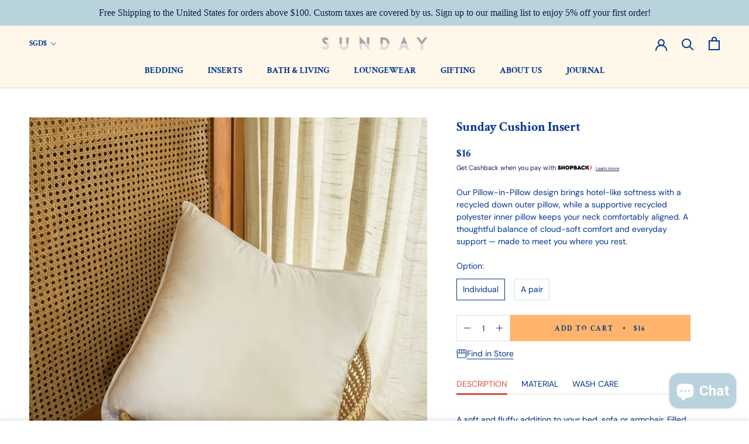

--- FILE ---
content_type: text/html; charset=utf-8
request_url: https://sundaybedding.com/collections/liberty-fabric-collection/products/sunday-cushion-insert
body_size: 43601
content:















<!doctype html>

<html class="no-js" lang="en">
  <head>
    <!-- Start ShopBack Code--> 
<script>
!function(){var o=window.tdl=window.tdl||[];if(o.invoked)window.console&&console.error&&console.error("Tune snippet has been included more than once.");else{o.invoked=!0,o.methods=["init","identify","convert"],o.factory=function(n){return function(){var e=Array.prototype.slice.call(arguments);return e.unshift(n),o.push(e),o}};for(var e=0;e<o.methods.length;e++){var n=o.methods[e];o[n]=o.factory(n)}o.init=function(e){var n=document.createElement("script");n.type="text/javascript",n.async=!0,n.src="https://js.go2sdk.com/v2/tune.js";var t=document.getElementsByTagName("script")[0];t.parentNode.insertBefore(n,t),o.domain=e}}}();
	
tdl.init("https://shopback.go2cloud.org")
tdl.identify()
</script>
<!--End ShopBack Code-->
    <meta charset="utf-8"> 
    <meta http-equiv="X-UA-Compatible" content="IE=edge,chrome=1">
    <meta name="viewport" content="width=device-width, initial-scale=1.0, height=device-height, minimum-scale=1.0, maximum-scale=1.0">
    <meta name="theme-color" content="">
    
      <link rel="shortcut icon" href="//sundaybedding.com/cdn/shop/files/Profile-Logo-1_96x.png?v=1763352966" type="image/png">
    

    <script>
    	!function(){var analytics=window.analytics=window.analytics||[];if(!analytics.initialize)if(analytics.invoked)window.console&&console.error&&console.error("Segment snippet included twice.");else{analytics.invoked=!0;analytics.methods=["trackSubmit","trackClick","trackLink","trackForm","pageview","identify","reset","group","track","ready","alias","debug","page","once","off","on","addSourceMiddleware","addIntegrationMiddleware","setAnonymousId","addDestinationMiddleware"];analytics.factory=function(e){return function(){var t=Array.prototype.slice.call(arguments);t.unshift(e);analytics.push(t);return analytics}};for(var e=0;e<analytics.methods.length;e++){var key=analytics.methods[e];analytics[key]=analytics.factory(key)}analytics.load=function(key,e){var t=document.createElement("script");t.type="text/javascript";t.async=!0;t.src="https://cdn.segment.com/analytics.js/v1/" + key + "/analytics.min.js";var n=document.getElementsByTagName("script")[0];n.parentNode.insertBefore(t,n);analytics._loadOptions=e};analytics._writeKey="XYEi0zvBVu1MIchbY7T4vQCPDRoFfzMV";analytics.SNIPPET_VERSION="4.13.2";
    	analytics.load("XYEi0zvBVu1MIchbY7T4vQCPDRoFfzMV");
    	analytics.page();
    	}}();
	</script>
    
    
    <title>
      Sunday Cushion Insert &ndash; Sunday Bedding
    </title><meta name="description" content="Description Material Wash Care A soft and fluffy addition to your bed, sofa or armchair. Filled with 100% recycled polyester and encased in Bamboo Sateen for a plush look, the Sunday cushion insert is fluffy, but also lightweight and durable. Pair it with a decorative cushion cover to add a touch of elegance to your ho"><link rel="canonical" href="https://sundaybedding.com/products/sunday-cushion-insert">

    <meta property="og:type" content="product">
  <meta property="og:title" content="Sunday Cushion Insert"><meta property="og:image" content="http://sundaybedding.com/cdn/shop/products/cushion-insert-1.jpg?v=1678867662">
    <meta property="og:image:secure_url" content="https://sundaybedding.com/cdn/shop/products/cushion-insert-1.jpg?v=1678867662">
    <meta property="og:image:width" content="1000">
    <meta property="og:image:height" content="1000"><meta property="product:price:amount" content="16.00">
  <meta property="product:price:currency" content="SGD"><meta property="og:description" content="Description Material Wash Care A soft and fluffy addition to your bed, sofa or armchair. Filled with 100% recycled polyester and encased in Bamboo Sateen for a plush look, the Sunday cushion insert is fluffy, but also lightweight and durable. Pair it with a decorative cushion cover to add a touch of elegance to your ho"><meta property="og:url" content="https://sundaybedding.com/products/sunday-cushion-insert">
<meta property="og:site_name" content="Sunday Bedding"><meta name="twitter:card" content="summary"><meta name="twitter:title" content="Sunday Cushion Insert">
  <meta name="twitter:description" content="

Description 

Material
Wash Care


A soft and fluffy addition to your bed, sofa or armchair. Filled with 100% recycled polyester and encased in Bamboo Sateen for a plush look, the Sunday cushion insert is fluffy, but also lightweight and durable. Pair it with a decorative cushion cover to add a touch of elegance to your home.
- 45cm x 45cm- 100% Recycled Polyester filling with a 100% Bamboo Sateen shell
- Machine washable- Dryer friendly, with a low heat setting recommended- Gentle, liquid detergent recommended- Avoid fabric softeners and powdered detergent

">
  <meta name="twitter:image" content="https://sundaybedding.com/cdn/shop/products/cushion-insert-1_600x600_crop_center.jpg?v=1678867662">
    
  <script>window.performance && window.performance.mark && window.performance.mark('shopify.content_for_header.start');</script><meta name="google-site-verification" content="wlqDVxwEjJjLzdfhGa6kVwd0kR7iz0HMqm6_mUL-5Uc">
<meta id="shopify-digital-wallet" name="shopify-digital-wallet" content="/12649625/digital_wallets/dialog">
<meta name="shopify-checkout-api-token" content="5c35b0bb4f8906ada4f60c3c8c9fd4b5">
<meta id="in-context-paypal-metadata" data-shop-id="12649625" data-venmo-supported="false" data-environment="production" data-locale="en_US" data-paypal-v4="true" data-currency="SGD">
<link rel="alternate" type="application/json+oembed" href="https://sundaybedding.com/products/sunday-cushion-insert.oembed">
<script async="async" src="/checkouts/internal/preloads.js?locale=en-SG"></script>
<link rel="preconnect" href="https://shop.app" crossorigin="anonymous">
<script async="async" src="https://shop.app/checkouts/internal/preloads.js?locale=en-SG&shop_id=12649625" crossorigin="anonymous"></script>
<script id="apple-pay-shop-capabilities" type="application/json">{"shopId":12649625,"countryCode":"SG","currencyCode":"SGD","merchantCapabilities":["supports3DS"],"merchantId":"gid:\/\/shopify\/Shop\/12649625","merchantName":"Sunday Bedding","requiredBillingContactFields":["postalAddress","email","phone"],"requiredShippingContactFields":["postalAddress","email","phone"],"shippingType":"shipping","supportedNetworks":["visa","masterCard","amex"],"total":{"type":"pending","label":"Sunday Bedding","amount":"1.00"},"shopifyPaymentsEnabled":true,"supportsSubscriptions":true}</script>
<script id="shopify-features" type="application/json">{"accessToken":"5c35b0bb4f8906ada4f60c3c8c9fd4b5","betas":["rich-media-storefront-analytics"],"domain":"sundaybedding.com","predictiveSearch":true,"shopId":12649625,"locale":"en"}</script>
<script>var Shopify = Shopify || {};
Shopify.shop = "sunday-bedding.myshopify.com";
Shopify.locale = "en";
Shopify.currency = {"active":"SGD","rate":"1.0"};
Shopify.country = "SG";
Shopify.theme = {"name":"Copy of Prestige + EcoCart 4.8.0 [Nov 2025]","id":147190415558,"schema_name":"Prestige","schema_version":"4.8.0","theme_store_id":855,"role":"main"};
Shopify.theme.handle = "null";
Shopify.theme.style = {"id":null,"handle":null};
Shopify.cdnHost = "sundaybedding.com/cdn";
Shopify.routes = Shopify.routes || {};
Shopify.routes.root = "/";</script>
<script type="module">!function(o){(o.Shopify=o.Shopify||{}).modules=!0}(window);</script>
<script>!function(o){function n(){var o=[];function n(){o.push(Array.prototype.slice.apply(arguments))}return n.q=o,n}var t=o.Shopify=o.Shopify||{};t.loadFeatures=n(),t.autoloadFeatures=n()}(window);</script>
<script>
  window.ShopifyPay = window.ShopifyPay || {};
  window.ShopifyPay.apiHost = "shop.app\/pay";
  window.ShopifyPay.redirectState = null;
</script>
<script id="shop-js-analytics" type="application/json">{"pageType":"product"}</script>
<script defer="defer" async type="module" src="//sundaybedding.com/cdn/shopifycloud/shop-js/modules/v2/client.init-shop-cart-sync_BT-GjEfc.en.esm.js"></script>
<script defer="defer" async type="module" src="//sundaybedding.com/cdn/shopifycloud/shop-js/modules/v2/chunk.common_D58fp_Oc.esm.js"></script>
<script defer="defer" async type="module" src="//sundaybedding.com/cdn/shopifycloud/shop-js/modules/v2/chunk.modal_xMitdFEc.esm.js"></script>
<script type="module">
  await import("//sundaybedding.com/cdn/shopifycloud/shop-js/modules/v2/client.init-shop-cart-sync_BT-GjEfc.en.esm.js");
await import("//sundaybedding.com/cdn/shopifycloud/shop-js/modules/v2/chunk.common_D58fp_Oc.esm.js");
await import("//sundaybedding.com/cdn/shopifycloud/shop-js/modules/v2/chunk.modal_xMitdFEc.esm.js");

  window.Shopify.SignInWithShop?.initShopCartSync?.({"fedCMEnabled":true,"windoidEnabled":true});

</script>
<script>
  window.Shopify = window.Shopify || {};
  if (!window.Shopify.featureAssets) window.Shopify.featureAssets = {};
  window.Shopify.featureAssets['shop-js'] = {"shop-cart-sync":["modules/v2/client.shop-cart-sync_DZOKe7Ll.en.esm.js","modules/v2/chunk.common_D58fp_Oc.esm.js","modules/v2/chunk.modal_xMitdFEc.esm.js"],"init-fed-cm":["modules/v2/client.init-fed-cm_B6oLuCjv.en.esm.js","modules/v2/chunk.common_D58fp_Oc.esm.js","modules/v2/chunk.modal_xMitdFEc.esm.js"],"shop-cash-offers":["modules/v2/client.shop-cash-offers_D2sdYoxE.en.esm.js","modules/v2/chunk.common_D58fp_Oc.esm.js","modules/v2/chunk.modal_xMitdFEc.esm.js"],"shop-login-button":["modules/v2/client.shop-login-button_QeVjl5Y3.en.esm.js","modules/v2/chunk.common_D58fp_Oc.esm.js","modules/v2/chunk.modal_xMitdFEc.esm.js"],"pay-button":["modules/v2/client.pay-button_DXTOsIq6.en.esm.js","modules/v2/chunk.common_D58fp_Oc.esm.js","modules/v2/chunk.modal_xMitdFEc.esm.js"],"shop-button":["modules/v2/client.shop-button_DQZHx9pm.en.esm.js","modules/v2/chunk.common_D58fp_Oc.esm.js","modules/v2/chunk.modal_xMitdFEc.esm.js"],"avatar":["modules/v2/client.avatar_BTnouDA3.en.esm.js"],"init-windoid":["modules/v2/client.init-windoid_CR1B-cfM.en.esm.js","modules/v2/chunk.common_D58fp_Oc.esm.js","modules/v2/chunk.modal_xMitdFEc.esm.js"],"init-shop-for-new-customer-accounts":["modules/v2/client.init-shop-for-new-customer-accounts_C_vY_xzh.en.esm.js","modules/v2/client.shop-login-button_QeVjl5Y3.en.esm.js","modules/v2/chunk.common_D58fp_Oc.esm.js","modules/v2/chunk.modal_xMitdFEc.esm.js"],"init-shop-email-lookup-coordinator":["modules/v2/client.init-shop-email-lookup-coordinator_BI7n9ZSv.en.esm.js","modules/v2/chunk.common_D58fp_Oc.esm.js","modules/v2/chunk.modal_xMitdFEc.esm.js"],"init-shop-cart-sync":["modules/v2/client.init-shop-cart-sync_BT-GjEfc.en.esm.js","modules/v2/chunk.common_D58fp_Oc.esm.js","modules/v2/chunk.modal_xMitdFEc.esm.js"],"shop-toast-manager":["modules/v2/client.shop-toast-manager_DiYdP3xc.en.esm.js","modules/v2/chunk.common_D58fp_Oc.esm.js","modules/v2/chunk.modal_xMitdFEc.esm.js"],"init-customer-accounts":["modules/v2/client.init-customer-accounts_D9ZNqS-Q.en.esm.js","modules/v2/client.shop-login-button_QeVjl5Y3.en.esm.js","modules/v2/chunk.common_D58fp_Oc.esm.js","modules/v2/chunk.modal_xMitdFEc.esm.js"],"init-customer-accounts-sign-up":["modules/v2/client.init-customer-accounts-sign-up_iGw4briv.en.esm.js","modules/v2/client.shop-login-button_QeVjl5Y3.en.esm.js","modules/v2/chunk.common_D58fp_Oc.esm.js","modules/v2/chunk.modal_xMitdFEc.esm.js"],"shop-follow-button":["modules/v2/client.shop-follow-button_CqMgW2wH.en.esm.js","modules/v2/chunk.common_D58fp_Oc.esm.js","modules/v2/chunk.modal_xMitdFEc.esm.js"],"checkout-modal":["modules/v2/client.checkout-modal_xHeaAweL.en.esm.js","modules/v2/chunk.common_D58fp_Oc.esm.js","modules/v2/chunk.modal_xMitdFEc.esm.js"],"shop-login":["modules/v2/client.shop-login_D91U-Q7h.en.esm.js","modules/v2/chunk.common_D58fp_Oc.esm.js","modules/v2/chunk.modal_xMitdFEc.esm.js"],"lead-capture":["modules/v2/client.lead-capture_BJmE1dJe.en.esm.js","modules/v2/chunk.common_D58fp_Oc.esm.js","modules/v2/chunk.modal_xMitdFEc.esm.js"],"payment-terms":["modules/v2/client.payment-terms_Ci9AEqFq.en.esm.js","modules/v2/chunk.common_D58fp_Oc.esm.js","modules/v2/chunk.modal_xMitdFEc.esm.js"]};
</script>
<script>(function() {
  var isLoaded = false;
  function asyncLoad() {
    if (isLoaded) return;
    isLoaded = true;
    var urls = ["https:\/\/na.shgcdn3.com\/collector.js?shop=sunday-bedding.myshopify.com","https:\/\/js.smile.io\/v1\/smile-shopify.js?shop=sunday-bedding.myshopify.com","https:\/\/cdn1.stamped.io\/files\/widget.min.js?shop=sunday-bedding.myshopify.com","https:\/\/stofind.s3-us-west-2.amazonaws.com\/customers\/sunday-bedding.myshopify.com\/script.min.js?shop=sunday-bedding.myshopify.com","https:\/\/t.cfjump.com\/tag\/84368?shop=sunday-bedding.myshopify.com","https:\/\/cdn.hextom.com\/js\/quickannouncementbar.js?shop=sunday-bedding.myshopify.com","https:\/\/cdn.pushowl.com\/latest\/sdks\/pushowl-shopify.js?subdomain=sunday-bedding\u0026environment=production\u0026guid=92b7ca5b-c2ab-4d69-bb8a-37e8a746c447\u0026shop=sunday-bedding.myshopify.com"];
    for (var i = 0; i < urls.length; i++) {
      var s = document.createElement('script');
      s.type = 'text/javascript';
      s.async = true;
      s.src = urls[i];
      var x = document.getElementsByTagName('script')[0];
      x.parentNode.insertBefore(s, x);
    }
  };
  if(window.attachEvent) {
    window.attachEvent('onload', asyncLoad);
  } else {
    window.addEventListener('load', asyncLoad, false);
  }
})();</script>
<script id="__st">var __st={"a":12649625,"offset":28800,"reqid":"b6b50820-86d0-49dd-9710-b78fd1f3cba5-1769379999","pageurl":"sundaybedding.com\/collections\/liberty-fabric-collection\/products\/sunday-cushion-insert","u":"cdc7e5e3c087","p":"product","rtyp":"product","rid":7768559517894};</script>
<script>window.ShopifyPaypalV4VisibilityTracking = true;</script>
<script id="captcha-bootstrap">!function(){'use strict';const t='contact',e='account',n='new_comment',o=[[t,t],['blogs',n],['comments',n],[t,'customer']],c=[[e,'customer_login'],[e,'guest_login'],[e,'recover_customer_password'],[e,'create_customer']],r=t=>t.map((([t,e])=>`form[action*='/${t}']:not([data-nocaptcha='true']) input[name='form_type'][value='${e}']`)).join(','),a=t=>()=>t?[...document.querySelectorAll(t)].map((t=>t.form)):[];function s(){const t=[...o],e=r(t);return a(e)}const i='password',u='form_key',d=['recaptcha-v3-token','g-recaptcha-response','h-captcha-response',i],f=()=>{try{return window.sessionStorage}catch{return}},m='__shopify_v',_=t=>t.elements[u];function p(t,e,n=!1){try{const o=window.sessionStorage,c=JSON.parse(o.getItem(e)),{data:r}=function(t){const{data:e,action:n}=t;return t[m]||n?{data:e,action:n}:{data:t,action:n}}(c);for(const[e,n]of Object.entries(r))t.elements[e]&&(t.elements[e].value=n);n&&o.removeItem(e)}catch(o){console.error('form repopulation failed',{error:o})}}const l='form_type',E='cptcha';function T(t){t.dataset[E]=!0}const w=window,h=w.document,L='Shopify',v='ce_forms',y='captcha';let A=!1;((t,e)=>{const n=(g='f06e6c50-85a8-45c8-87d0-21a2b65856fe',I='https://cdn.shopify.com/shopifycloud/storefront-forms-hcaptcha/ce_storefront_forms_captcha_hcaptcha.v1.5.2.iife.js',D={infoText:'Protected by hCaptcha',privacyText:'Privacy',termsText:'Terms'},(t,e,n)=>{const o=w[L][v],c=o.bindForm;if(c)return c(t,g,e,D).then(n);var r;o.q.push([[t,g,e,D],n]),r=I,A||(h.body.append(Object.assign(h.createElement('script'),{id:'captcha-provider',async:!0,src:r})),A=!0)});var g,I,D;w[L]=w[L]||{},w[L][v]=w[L][v]||{},w[L][v].q=[],w[L][y]=w[L][y]||{},w[L][y].protect=function(t,e){n(t,void 0,e),T(t)},Object.freeze(w[L][y]),function(t,e,n,w,h,L){const[v,y,A,g]=function(t,e,n){const i=e?o:[],u=t?c:[],d=[...i,...u],f=r(d),m=r(i),_=r(d.filter((([t,e])=>n.includes(e))));return[a(f),a(m),a(_),s()]}(w,h,L),I=t=>{const e=t.target;return e instanceof HTMLFormElement?e:e&&e.form},D=t=>v().includes(t);t.addEventListener('submit',(t=>{const e=I(t);if(!e)return;const n=D(e)&&!e.dataset.hcaptchaBound&&!e.dataset.recaptchaBound,o=_(e),c=g().includes(e)&&(!o||!o.value);(n||c)&&t.preventDefault(),c&&!n&&(function(t){try{if(!f())return;!function(t){const e=f();if(!e)return;const n=_(t);if(!n)return;const o=n.value;o&&e.removeItem(o)}(t);const e=Array.from(Array(32),(()=>Math.random().toString(36)[2])).join('');!function(t,e){_(t)||t.append(Object.assign(document.createElement('input'),{type:'hidden',name:u})),t.elements[u].value=e}(t,e),function(t,e){const n=f();if(!n)return;const o=[...t.querySelectorAll(`input[type='${i}']`)].map((({name:t})=>t)),c=[...d,...o],r={};for(const[a,s]of new FormData(t).entries())c.includes(a)||(r[a]=s);n.setItem(e,JSON.stringify({[m]:1,action:t.action,data:r}))}(t,e)}catch(e){console.error('failed to persist form',e)}}(e),e.submit())}));const S=(t,e)=>{t&&!t.dataset[E]&&(n(t,e.some((e=>e===t))),T(t))};for(const o of['focusin','change'])t.addEventListener(o,(t=>{const e=I(t);D(e)&&S(e,y())}));const B=e.get('form_key'),M=e.get(l),P=B&&M;t.addEventListener('DOMContentLoaded',(()=>{const t=y();if(P)for(const e of t)e.elements[l].value===M&&p(e,B);[...new Set([...A(),...v().filter((t=>'true'===t.dataset.shopifyCaptcha))])].forEach((e=>S(e,t)))}))}(h,new URLSearchParams(w.location.search),n,t,e,['guest_login'])})(!0,!0)}();</script>
<script integrity="sha256-4kQ18oKyAcykRKYeNunJcIwy7WH5gtpwJnB7kiuLZ1E=" data-source-attribution="shopify.loadfeatures" defer="defer" src="//sundaybedding.com/cdn/shopifycloud/storefront/assets/storefront/load_feature-a0a9edcb.js" crossorigin="anonymous"></script>
<script crossorigin="anonymous" defer="defer" src="//sundaybedding.com/cdn/shopifycloud/storefront/assets/shopify_pay/storefront-65b4c6d7.js?v=20250812"></script>
<script data-source-attribution="shopify.dynamic_checkout.dynamic.init">var Shopify=Shopify||{};Shopify.PaymentButton=Shopify.PaymentButton||{isStorefrontPortableWallets:!0,init:function(){window.Shopify.PaymentButton.init=function(){};var t=document.createElement("script");t.src="https://sundaybedding.com/cdn/shopifycloud/portable-wallets/latest/portable-wallets.en.js",t.type="module",document.head.appendChild(t)}};
</script>
<script data-source-attribution="shopify.dynamic_checkout.buyer_consent">
  function portableWalletsHideBuyerConsent(e){var t=document.getElementById("shopify-buyer-consent"),n=document.getElementById("shopify-subscription-policy-button");t&&n&&(t.classList.add("hidden"),t.setAttribute("aria-hidden","true"),n.removeEventListener("click",e))}function portableWalletsShowBuyerConsent(e){var t=document.getElementById("shopify-buyer-consent"),n=document.getElementById("shopify-subscription-policy-button");t&&n&&(t.classList.remove("hidden"),t.removeAttribute("aria-hidden"),n.addEventListener("click",e))}window.Shopify?.PaymentButton&&(window.Shopify.PaymentButton.hideBuyerConsent=portableWalletsHideBuyerConsent,window.Shopify.PaymentButton.showBuyerConsent=portableWalletsShowBuyerConsent);
</script>
<script data-source-attribution="shopify.dynamic_checkout.cart.bootstrap">document.addEventListener("DOMContentLoaded",(function(){function t(){return document.querySelector("shopify-accelerated-checkout-cart, shopify-accelerated-checkout")}if(t())Shopify.PaymentButton.init();else{new MutationObserver((function(e,n){t()&&(Shopify.PaymentButton.init(),n.disconnect())})).observe(document.body,{childList:!0,subtree:!0})}}));
</script>
<link id="shopify-accelerated-checkout-styles" rel="stylesheet" media="screen" href="https://sundaybedding.com/cdn/shopifycloud/portable-wallets/latest/accelerated-checkout-backwards-compat.css" crossorigin="anonymous">
<style id="shopify-accelerated-checkout-cart">
        #shopify-buyer-consent {
  margin-top: 1em;
  display: inline-block;
  width: 100%;
}

#shopify-buyer-consent.hidden {
  display: none;
}

#shopify-subscription-policy-button {
  background: none;
  border: none;
  padding: 0;
  text-decoration: underline;
  font-size: inherit;
  cursor: pointer;
}

#shopify-subscription-policy-button::before {
  box-shadow: none;
}

      </style>

<script>window.performance && window.performance.mark && window.performance.mark('shopify.content_for_header.end');</script>
  





  <script type="text/javascript">
    
      window.__shgMoneyFormat = window.__shgMoneyFormat || {"AED":{"currency":"AED","currency_symbol":"د.إ","currency_symbol_location":"left","decimal_places":2,"decimal_separator":".","thousands_separator":","},"AUD":{"currency":"AUD","currency_symbol":"$","currency_symbol_location":"left","decimal_places":2,"decimal_separator":".","thousands_separator":","},"BND":{"currency":"BND","currency_symbol":"$","currency_symbol_location":"left","decimal_places":2,"decimal_separator":".","thousands_separator":","},"CAD":{"currency":"CAD","currency_symbol":"$","currency_symbol_location":"left","decimal_places":2,"decimal_separator":".","thousands_separator":","},"CNY":{"currency":"CNY","currency_symbol":"¥","currency_symbol_location":"left","decimal_places":2,"decimal_separator":".","thousands_separator":","},"GBP":{"currency":"GBP","currency_symbol":"£","currency_symbol_location":"left","decimal_places":2,"decimal_separator":".","thousands_separator":","},"HKD":{"currency":"HKD","currency_symbol":"$","currency_symbol_location":"left","decimal_places":2,"decimal_separator":".","thousands_separator":","},"IDR":{"currency":"IDR","currency_symbol":"Rp","currency_symbol_location":"left","decimal_places":2,"decimal_separator":".","thousands_separator":","},"JPY":{"currency":"JPY","currency_symbol":"¥","currency_symbol_location":"left","decimal_places":2,"decimal_separator":".","thousands_separator":","},"KRW":{"currency":"KRW","currency_symbol":"₩","currency_symbol_location":"left","decimal_places":2,"decimal_separator":".","thousands_separator":","},"MYR":{"currency":"MYR","currency_symbol":"RM","currency_symbol_location":"left","decimal_places":2,"decimal_separator":".","thousands_separator":","},"NOK":{"currency":"NOK","currency_symbol":"kr","currency_symbol_location":"left","decimal_places":2,"decimal_separator":".","thousands_separator":","},"NZD":{"currency":"NZD","currency_symbol":"$","currency_symbol_location":"left","decimal_places":2,"decimal_separator":".","thousands_separator":","},"PHP":{"currency":"PHP","currency_symbol":"₱","currency_symbol_location":"left","decimal_places":2,"decimal_separator":".","thousands_separator":","},"SAR":{"currency":"SAR","currency_symbol":"ر.س","currency_symbol_location":"left","decimal_places":2,"decimal_separator":".","thousands_separator":","},"SGD":{"currency":"SGD","currency_symbol":"$","currency_symbol_location":"left","decimal_places":2,"decimal_separator":".","thousands_separator":","},"THB":{"currency":"THB","currency_symbol":"฿","currency_symbol_location":"left","decimal_places":2,"decimal_separator":".","thousands_separator":","},"TWD":{"currency":"TWD","currency_symbol":"$","currency_symbol_location":"left","decimal_places":2,"decimal_separator":".","thousands_separator":","},"USD":{"currency":"USD","currency_symbol":"$","currency_symbol_location":"left","decimal_places":2,"decimal_separator":".","thousands_separator":","}};
    
    window.__shgCurrentCurrencyCode = window.__shgCurrentCurrencyCode || {
      currency: "SGD",
      currency_symbol: "$",
      decimal_separator: ".",
      thousands_separator: ",",
      decimal_places: 2,
      currency_symbol_location: "left"
    };
  </script>




<script>
    window.BOLD = window.BOLD || {};
        window.BOLD.options = window.BOLD.options || {};
        window.BOLD.options.settings = window.BOLD.options.settings || {};
        window.BOLD.options.settings.v1_variant_mode = window.BOLD.options.settings.v1_variant_mode || true;
        window.BOLD.options.settings.hybrid_fix_auto_insert_inputs =
        window.BOLD.options.settings.hybrid_fix_auto_insert_inputs || true;
</script>

<script>window.BOLD = window.BOLD || {};
    window.BOLD.common = window.BOLD.common || {};
    window.BOLD.common.Shopify = window.BOLD.common.Shopify || {};
    window.BOLD.common.Shopify.shop = {
      domain: 'sundaybedding.com',
      permanent_domain: 'sunday-bedding.myshopify.com',
      url: 'https://sundaybedding.com',
      secure_url: 'https://sundaybedding.com',
      money_format: "\u003cspan class=money\u003e${{amount}}\u003c\/span\u003e",
      currency: "SGD"
    };
    window.BOLD.common.Shopify.customer = {
      id: null,
      tags: null,
    };
    window.BOLD.common.Shopify.cart = {"note":null,"attributes":{},"original_total_price":0,"total_price":0,"total_discount":0,"total_weight":0.0,"item_count":0,"items":[],"requires_shipping":false,"currency":"SGD","items_subtotal_price":0,"cart_level_discount_applications":[],"checkout_charge_amount":0};
    window.BOLD.common.template = 'product';window.BOLD.common.Shopify.formatMoney = function(money, format) {
        function n(t, e) {
            return "undefined" == typeof t ? e : t
        }
        function r(t, e, r, i) {
            if (e = n(e, 2),
                r = n(r, ","),
                i = n(i, "."),
            isNaN(t) || null == t)
                return 0;
            t = (t / 100).toFixed(e);
            var o = t.split(".")
                , a = o[0].replace(/(\d)(?=(\d\d\d)+(?!\d))/g, "$1" + r)
                , s = o[1] ? i + o[1] : "";
            return a + s
        }
        "string" == typeof money && (money = money.replace(".", ""));
        var i = ""
            , o = /\{\{\s*(\w+)\s*\}\}/
            , a = format || window.BOLD.common.Shopify.shop.money_format || window.Shopify.money_format || "$ {{ amount }}";
        switch (a.match(o)[1]) {
            case "amount":
                i = r(money, 2, ",", ".");
                break;
            case "amount_no_decimals":
                i = r(money, 0, ",", ".");
                break;
            case "amount_with_comma_separator":
                i = r(money, 2, ".", ",");
                break;
            case "amount_no_decimals_with_comma_separator":
                i = r(money, 0, ".", ",");
                break;
            case "amount_with_space_separator":
                i = r(money, 2, " ", ",");
                break;
            case "amount_no_decimals_with_space_separator":
                i = r(money, 0, " ", ",");
                break;
            case "amount_with_apostrophe_separator":
                i = r(money, 2, "'", ".");
                break;
        }
        return a.replace(o, i);
    };
    window.BOLD.common.Shopify.saveProduct = function (handle, product) {
      if (typeof handle === 'string' && typeof window.BOLD.common.Shopify.products[handle] === 'undefined') {
        if (typeof product === 'number') {
          window.BOLD.common.Shopify.handles[product] = handle;
          product = { id: product };
        }
        window.BOLD.common.Shopify.products[handle] = product;
      }
    };
    window.BOLD.common.Shopify.saveVariant = function (variant_id, variant) {
      if (typeof variant_id === 'number' && typeof window.BOLD.common.Shopify.variants[variant_id] === 'undefined') {
        window.BOLD.common.Shopify.variants[variant_id] = variant;
      }
    };window.BOLD.common.Shopify.products = window.BOLD.common.Shopify.products || {};
    window.BOLD.common.Shopify.variants = window.BOLD.common.Shopify.variants || {};
    window.BOLD.common.Shopify.handles = window.BOLD.common.Shopify.handles || {};window.BOLD.common.Shopify.handle = "sunday-cushion-insert"
window.BOLD.common.Shopify.saveProduct("sunday-cushion-insert", 7768559517894);window.BOLD.common.Shopify.saveVariant(42622078517446, { product_id: 7768559517894, product_handle: "sunday-cushion-insert", price: 1600, group_id: '', csp_metafield: {}});window.BOLD.common.Shopify.saveVariant(42622078550214, { product_id: 7768559517894, product_handle: "sunday-cushion-insert", price: 2800, group_id: '', csp_metafield: {}});window.BOLD.apps_installed = {"Product Options":2} || {};window.BOLD.common.Shopify.saveProduct("sunday-cushion-insert", 7768559517894);window.BOLD.common.Shopify.saveVariant(42622078517446, { product_id: 7768559517894, product_handle: "sunday-cushion-insert", price: 1600, group_id: '', csp_metafield: {}});window.BOLD.common.Shopify.saveVariant(42622078550214, { product_id: 7768559517894, product_handle: "sunday-cushion-insert", price: 2800, group_id: '', csp_metafield: {}});window.BOLD.common.Shopify.saveProduct("eye-mask-made-with-liberty-fabric", 7768535826630);window.BOLD.common.Shopify.saveVariant(42629740527814, { product_id: 7768535826630, product_handle: "eye-mask-made-with-liberty-fabric", price: 6000, group_id: '', csp_metafield: {}});window.BOLD.common.Shopify.metafields = window.BOLD.common.Shopify.metafields || {};window.BOLD.common.Shopify.metafields["bold_rp"] = {};window.BOLD.common.Shopify.metafields["bold_csp_defaults"] = {};window.BOLD.common.cacheParams = window.BOLD.common.cacheParams || {};
    window.BOLD.common.cacheParams.options = 1667966177;
</script>


    <link rel="stylesheet" href="//sundaybedding.com/cdn/shop/t/76/assets/theme.scss.css?v=128615919143393276791766542952">
    <link rel="stylesheet" href="//sundaybedding.com/cdn/shop/t/76/assets/jumpstart_reset_styles.scss.css?v=81970249213974520051768977268">
    <link rel="stylesheet" href="//sundaybedding.com/cdn/shop/t/76/assets/custom.css?v=163416301168348475581766475382">


    <script>
      // This allows to expose several variables to the global scope, to be used in scripts
      window.theme = {
        pageType: "product",
        moneyFormat: "\u003cspan class=money\u003e${{amount}}\u003c\/span\u003e",
        moneyWithCurrencyFormat: "\u003cspan class=money\u003e${{amount}} SGD\u003c\/span\u003e",
        productImageSize: "natural",
        searchMode: "product",
        showPageTransition: true,
        showElementStaggering: false,
        showImageZooming: true
      };

      window.routes = {
        rootUrl: "\/",
        cartUrl: "\/cart",
        cartAddUrl: "\/cart\/add",
        cartChangeUrl: "\/cart\/change",
        searchUrl: "\/search",
        productRecommendationsUrl: "\/recommendations\/products"
      };

      window.languages = {
        cartAddNote: "Add order note",
        cartEditNote: "Edit order note",
        productImageLoadingError: "This image could not be loaded. Please try to reload the page.",
        productFormAddToCart: "Add to cart",
        productFormUnavailable: "Unavailable",
        productFormSoldOut: "Sold Out",
        shippingEstimatorOneResult: "1 option available:",
        shippingEstimatorMoreResults: "{{count}} options available:",
        shippingEstimatorNoResults: "No shipping could be found"
      };

      window.lazySizesConfig = {
        loadHidden: false,
        hFac: 0.5,
        expFactor: 2,
        ricTimeout: 150,
        lazyClass: 'Image--lazyLoad',
        loadingClass: 'Image--lazyLoading',
        loadedClass: 'Image--lazyLoaded'
      };

      document.documentElement.className = document.documentElement.className.replace('no-js', 'js');
      document.documentElement.style.setProperty('--window-height', window.innerHeight + 'px');

      // We do a quick detection of some features (we could use Modernizr but for so little...)
      (function() {
        document.documentElement.className += ((window.CSS && window.CSS.supports('(position: sticky) or (position: -webkit-sticky)')) ? ' supports-sticky' : ' no-supports-sticky');
        document.documentElement.className += (window.matchMedia('(-moz-touch-enabled: 1), (hover: none)')).matches ? ' no-supports-hover' : ' supports-hover';
      }());
    </script>

    <script src="https://code.jquery.com/jquery-3.3.1.min.js" integrity="sha256-FgpCb/KJQlLNfOu91ta32o/NMZxltwRo8QtmkMRdAu8=" crossorigin="anonymous"></script>
    <script src="//sundaybedding.com/cdn/shop/t/76/assets/lazysizes.min.js?v=174358363404432586981766475382" async></script><script src="https://polyfill-fastly.net/v3/polyfill.min.js?unknown=polyfill&features=fetch,Element.prototype.closest,Element.prototype.remove,Element.prototype.classList,Array.prototype.includes,Array.prototype.fill,Object.assign,CustomEvent,IntersectionObserver,IntersectionObserverEntry,URL" defer></script>
    <script src="//sundaybedding.com/cdn/shop/t/76/assets/libs.min.js?v=26178543184394469741766475382" defer></script>
    <script src="//sundaybedding.com/cdn/shop/t/76/assets/theme.js?v=1685596231152538121766475382" defer></script>
    <script src="//sundaybedding.com/cdn/shop/t/76/assets/custom.js?v=6209890655245489831766475382" defer></script>
    <script src="//sundaybedding.com/cdn/shop/t/76/assets/jumpstart_reset_scripts.js?v=165896830026059141041766475382" defer></script><script src="//sundaybedding.com/cdn/shop/t/76/assets/js-variant-img.js?v=156683373138761591841766475382" defer></script><script>
      (function () {
        window.onpageshow = function() {
          if (window.theme.showPageTransition) {
            var pageTransition = document.querySelector('.PageTransition');

            if (pageTransition) {
              pageTransition.style.visibility = 'visible';
              pageTransition.style.opacity = '0';
            }
          }

          // When the page is loaded from the cache, we have to reload the cart content
          document.documentElement.dispatchEvent(new CustomEvent('cart:refresh', {
            bubbles: true
          }));
        };
      })();
    </script>

    
  <script type="application/ld+json">
  {
    "@context": "http://schema.org",
    "@type": "Product",
    "offers": [{
          "@type": "Offer",
          "name": "Individual",
          "availability":"https://schema.org/InStock",
          "price": 16.0,
          "priceCurrency": "SGD",
          "priceValidUntil": "2026-02-05","sku": "ASR003A3-45-WHHW","url": "/collections/liberty-fabric-collection/products/sunday-cushion-insert/products/sunday-cushion-insert?variant=42622078517446"
        },
{
          "@type": "Offer",
          "name": "A pair",
          "availability":"https://schema.org/InStock",
          "price": 28.0,
          "priceCurrency": "SGD",
          "priceValidUntil": "2026-02-05","sku": "ASR003A4","url": "/collections/liberty-fabric-collection/products/sunday-cushion-insert/products/sunday-cushion-insert?variant=42622078550214"
        }
],
      "mpn": "1000002087",
      "productId": "1000002087",
    "brand": {
      "name": "Sunday Bedding"
    },
    "name": "Sunday Cushion Insert",
    "description": "\n\nDescription \n\nMaterial\nWash Care\n\n\nA soft and fluffy addition to your bed, sofa or armchair. Filled with 100% recycled polyester and encased in Bamboo Sateen for a plush look, the Sunday cushion insert is fluffy, but also lightweight and durable. Pair it with a decorative cushion cover to add a touch of elegance to your home.\n- 45cm x 45cm- 100% Recycled Polyester filling with a 100% Bamboo Sateen shell\n- Machine washable- Dryer friendly, with a low heat setting recommended- Gentle, liquid detergent recommended- Avoid fabric softeners and powdered detergent\n\n",
    "category": "Home \u0026 Living",
    "url": "/collections/liberty-fabric-collection/products/sunday-cushion-insert/products/sunday-cushion-insert",
    "sku": "ASR003A3-45-WHHW",
    "image": {
      "@type": "ImageObject",
      "url": "https://sundaybedding.com/cdn/shop/products/cushion-insert-1_1024x.jpg?v=1678867662",
      "image": "https://sundaybedding.com/cdn/shop/products/cushion-insert-1_1024x.jpg?v=1678867662",
      "name": "Sunday Cushion Insert",
      "width": "1024",
      "height": "1024"
    }
  }
  </script>



  <script type="application/ld+json">
  {
    "@context": "http://schema.org",
    "@type": "BreadcrumbList",
  "itemListElement": [{
      "@type": "ListItem",
      "position": 1,
      "name": "Translation missing: en.general.breadcrumb.home",
      "item": "https://sundaybedding.com"
    },{
          "@type": "ListItem",
          "position": 2,
          "name": "Made with Liberty Fabric",
          "item": "https://sundaybedding.com/collections/liberty-fabric-collection"
        }, {
          "@type": "ListItem",
          "position": 3,
          "name": "Sunday Cushion Insert",
          "item": "https://sundaybedding.com/collections/liberty-fabric-collection/products/sunday-cushion-insert"
        }]
  }
  </script>

    
    <script src="https://merchant.cdn.hoolah.co/sunday-bedding.myshopify.com/hoolah-library.js" defer="defer"></script>
  
<script>
window.mlvedaShopCurrency = "SGD";
window.shopCurrency = "SGD";
window.supported_currencies = "USD CAD AUD GBP SGD MYR HKD IDR";
</script>

<!-- Clarity Tracking Code -->
<script type="text/javascript">
  (function(c,l,a,r,i,t,y){
      c[a]=c[a]||function(){(c[a].q=c[a].q||[]).push(arguments)};
      t=l.createElement(r);t.async=1;t.src="https://www.clarity.ms/tag/"+i;
      y=l.getElementsByTagName(r)[0];y.parentNode.insertBefore(t,y);
  })(window, document, "clarity", "script", "nmhi0fqcxh");
</script>

    <!-- Hotjar Tracking Code for https://www.sundaybedding.com -->

  

<script type="text/javascript">
  
    window.SHG_CUSTOMER = null;
  
</script>







<!-- BEGIN app block: shopify://apps/klaviyo-email-marketing-sms/blocks/klaviyo-onsite-embed/2632fe16-c075-4321-a88b-50b567f42507 -->












  <script async src="https://static.klaviyo.com/onsite/js/H5yaaq/klaviyo.js?company_id=H5yaaq"></script>
  <script>!function(){if(!window.klaviyo){window._klOnsite=window._klOnsite||[];try{window.klaviyo=new Proxy({},{get:function(n,i){return"push"===i?function(){var n;(n=window._klOnsite).push.apply(n,arguments)}:function(){for(var n=arguments.length,o=new Array(n),w=0;w<n;w++)o[w]=arguments[w];var t="function"==typeof o[o.length-1]?o.pop():void 0,e=new Promise((function(n){window._klOnsite.push([i].concat(o,[function(i){t&&t(i),n(i)}]))}));return e}}})}catch(n){window.klaviyo=window.klaviyo||[],window.klaviyo.push=function(){var n;(n=window._klOnsite).push.apply(n,arguments)}}}}();</script>

  
    <script id="viewed_product">
      if (item == null) {
        var _learnq = _learnq || [];

        var MetafieldReviews = null
        var MetafieldYotpoRating = null
        var MetafieldYotpoCount = null
        var MetafieldLooxRating = null
        var MetafieldLooxCount = null
        var okendoProduct = null
        var okendoProductReviewCount = null
        var okendoProductReviewAverageValue = null
        try {
          // The following fields are used for Customer Hub recently viewed in order to add reviews.
          // This information is not part of __kla_viewed. Instead, it is part of __kla_viewed_reviewed_items
          MetafieldReviews = {"rating":{"scale_min":"1.0","scale_max":"5.0","value":"5.0"},"rating_count":2};
          MetafieldYotpoRating = null
          MetafieldYotpoCount = null
          MetafieldLooxRating = null
          MetafieldLooxCount = null

          okendoProduct = null
          // If the okendo metafield is not legacy, it will error, which then requires the new json formatted data
          if (okendoProduct && 'error' in okendoProduct) {
            okendoProduct = null
          }
          okendoProductReviewCount = okendoProduct ? okendoProduct.reviewCount : null
          okendoProductReviewAverageValue = okendoProduct ? okendoProduct.reviewAverageValue : null
        } catch (error) {
          console.error('Error in Klaviyo onsite reviews tracking:', error);
        }

        var item = {
          Name: "Sunday Cushion Insert",
          ProductID: 7768559517894,
          Categories: ["All","All except bed Bundles","All except bed Bundles \u0026 Gift Cards","All Regular Priced Products","All SB Products only","All SB products, except bed bundles and gift cards.","Annual Sale (Subscriber exclusive) 2024","Annual Sale 2025","Bath \u0026 Living","Bedding Inserts","Collection Excluding Collabs","Cosy Comforts Under $65","Cushion Inserts","Decor","Decorative Cushions","Gifting","Made with Liberty Fabric","Pillow \u0026 Pillowcases","Pillowcases","Sale Collection","Shop All Bedding"],
          ImageURL: "https://sundaybedding.com/cdn/shop/products/cushion-insert-1_grande.jpg?v=1678867662",
          URL: "https://sundaybedding.com/products/sunday-cushion-insert",
          Brand: "Sunday Bedding",
          Price: "$16.00",
          Value: "16.00",
          CompareAtPrice: "$32.00"
        };
        _learnq.push(['track', 'Viewed Product', item]);
        _learnq.push(['trackViewedItem', {
          Title: item.Name,
          ItemId: item.ProductID,
          Categories: item.Categories,
          ImageUrl: item.ImageURL,
          Url: item.URL,
          Metadata: {
            Brand: item.Brand,
            Price: item.Price,
            Value: item.Value,
            CompareAtPrice: item.CompareAtPrice
          },
          metafields:{
            reviews: MetafieldReviews,
            yotpo:{
              rating: MetafieldYotpoRating,
              count: MetafieldYotpoCount,
            },
            loox:{
              rating: MetafieldLooxRating,
              count: MetafieldLooxCount,
            },
            okendo: {
              rating: okendoProductReviewAverageValue,
              count: okendoProductReviewCount,
            }
          }
        }]);
      }
    </script>
  




  <script>
    window.klaviyoReviewsProductDesignMode = false
  </script>







<!-- END app block --><!-- BEGIN app block: shopify://apps/multi-location-inv/blocks/app-embed/982328e1-99f7-4a7e-8266-6aed71bf0021 -->


  
    <script src="https://cdn.shopify.com/extensions/019be161-3f1a-74f4-8ee1-1259a3f10fbc/inventory-info-theme-exrtensions-181/assets/common.bundle.js"></script>
  

<style>
  .iia-icon svg{height:18px;width:18px}.iia-disabled-button{pointer-events:none}.iia-hidden {display: none;}
</style>
<script>
      window.inventoryInfo = window.inventoryInfo || {};
      window.inventoryInfo.shop = window.inventoryInfo.shop || {};
      window.inventoryInfo.shop.shopifyDomain = 'sunday-bedding.myshopify.com';
      window.inventoryInfo.shop.locale = 'en';
      window.inventoryInfo.pageType = 'product';
      
        window.inventoryInfo.settings = {"hideSoldOut":false,"hiddenLocation":{"8558407":true,"65726087366":true,"65713897670":true,"65692565702":true,"68113662150":true,"20530790465":true,"65686864070":true,"71930937542":true},"itemTemplate":"<div  class='iia-list-item iia-id-{{location-id}}'><div class='iia-title-text'>{{titleText}}</div><div class='iia-address'>{{address1}} {{address2}}<br>{{city}}, {{province}} {{zip}}</div><div class='iia-phone'>{{phone}}</div></div>","expandable":false,"uiEnabled":true,"initExpand":false,"drawer":false,"stockMessageRules":[{"msg":"<span class='location'>{{location-name}}</span><span class='status' data-status='out-of-stock'>{{threshold-message}}</span>","qty":0,"threshold":"Out of stock","operator":"<=","thresholdColor":"#c63931","titleMsg":"<span class='location'>Seaside Market</span><span class='status' data-status='out-of-stock'>Out of stock</span>"},{"msg":"<span class='location'>{{location-name}}</span><span class='status' data-status='low-in-stock'>{{threshold-message}}</span>","qty":4,"threshold":"Low in stock","operator":"<=","thresholdColor":"#ffb36b","titleMsg":"<span class='location'>Highland Grocery</span><span class='status' data-status='low-in-stock'>Low in stock</span>"},{"msg":"<span class='location'>{{location-name}}</span><span class='status' data-status='in-stock'>{{threshold-message}}</span>","qty":5,"threshold":"In stock","operator":">=","thresholdColor":"#417505","titleMsg":"<span class='location'>City Centre Plaza</span><span class='status' data-status='in-stock'>In stock</span>"}],"header":"Find in Store","threshold":true,"showOnSoldOut":true};
        
          window.inventoryInfo.locationSettings = {};
        
      
      
</script>


  
 

 


  <script> 
      window.inventoryInfo = window.inventoryInfo || {};
      window.inventoryInfo.product = window.inventoryInfo.product || {}
      window.inventoryInfo.product.title = "Sunday Cushion Insert";
      window.inventoryInfo.product.handle = "sunday-cushion-insert";
      window.inventoryInfo.product.id = 7768559517894;
      window.inventoryInfo.product.selectedVairant = 42622078517446;
      window.inventoryInfo.product.defaultVariantOnly = false
      window.inventoryInfo.markets = window.inventoryInfo.markets || {};
      window.inventoryInfo.markets.isoCode = 'SG';
      window.inventoryInfo.product.variants = window.inventoryInfo.product.variants || []; 
      
          window.inventoryInfo.product.variants.push({id:42622078517446, 
                                                      title:"Individual", 
                                                      available:true,
                                                      incoming: false,
                                                      incomingDate: null
                                                     });
      
          window.inventoryInfo.product.variants.push({id:42622078550214, 
                                                      title:"A pair", 
                                                      available:true,
                                                      incoming: false,
                                                      incomingDate: null
                                                     });
      
       
    </script>

    


 
 
    
      <script src="https://cdn.shopify.com/extensions/019be161-3f1a-74f4-8ee1-1259a3f10fbc/inventory-info-theme-exrtensions-181/assets/main.bundle.js"></script>
    

<!-- END app block --><script src="https://cdn.shopify.com/extensions/019bec76-bf04-75b3-9131-34827afe520d/smile-io-275/assets/smile-loader.js" type="text/javascript" defer="defer"></script>
<script src="https://cdn.shopify.com/extensions/e8878072-2f6b-4e89-8082-94b04320908d/inbox-1254/assets/inbox-chat-loader.js" type="text/javascript" defer="defer"></script>
<script src="https://cdn.shopify.com/extensions/019bc5da-5ba6-7e9a-9888-a6222a70d7c3/js-client-214/assets/pushowl-shopify.js" type="text/javascript" defer="defer"></script>
<link href="https://monorail-edge.shopifysvc.com" rel="dns-prefetch">
<script>(function(){if ("sendBeacon" in navigator && "performance" in window) {try {var session_token_from_headers = performance.getEntriesByType('navigation')[0].serverTiming.find(x => x.name == '_s').description;} catch {var session_token_from_headers = undefined;}var session_cookie_matches = document.cookie.match(/_shopify_s=([^;]*)/);var session_token_from_cookie = session_cookie_matches && session_cookie_matches.length === 2 ? session_cookie_matches[1] : "";var session_token = session_token_from_headers || session_token_from_cookie || "";function handle_abandonment_event(e) {var entries = performance.getEntries().filter(function(entry) {return /monorail-edge.shopifysvc.com/.test(entry.name);});if (!window.abandonment_tracked && entries.length === 0) {window.abandonment_tracked = true;var currentMs = Date.now();var navigation_start = performance.timing.navigationStart;var payload = {shop_id: 12649625,url: window.location.href,navigation_start,duration: currentMs - navigation_start,session_token,page_type: "product"};window.navigator.sendBeacon("https://monorail-edge.shopifysvc.com/v1/produce", JSON.stringify({schema_id: "online_store_buyer_site_abandonment/1.1",payload: payload,metadata: {event_created_at_ms: currentMs,event_sent_at_ms: currentMs}}));}}window.addEventListener('pagehide', handle_abandonment_event);}}());</script>
<script id="web-pixels-manager-setup">(function e(e,d,r,n,o){if(void 0===o&&(o={}),!Boolean(null===(a=null===(i=window.Shopify)||void 0===i?void 0:i.analytics)||void 0===a?void 0:a.replayQueue)){var i,a;window.Shopify=window.Shopify||{};var t=window.Shopify;t.analytics=t.analytics||{};var s=t.analytics;s.replayQueue=[],s.publish=function(e,d,r){return s.replayQueue.push([e,d,r]),!0};try{self.performance.mark("wpm:start")}catch(e){}var l=function(){var e={modern:/Edge?\/(1{2}[4-9]|1[2-9]\d|[2-9]\d{2}|\d{4,})\.\d+(\.\d+|)|Firefox\/(1{2}[4-9]|1[2-9]\d|[2-9]\d{2}|\d{4,})\.\d+(\.\d+|)|Chrom(ium|e)\/(9{2}|\d{3,})\.\d+(\.\d+|)|(Maci|X1{2}).+ Version\/(15\.\d+|(1[6-9]|[2-9]\d|\d{3,})\.\d+)([,.]\d+|)( \(\w+\)|)( Mobile\/\w+|) Safari\/|Chrome.+OPR\/(9{2}|\d{3,})\.\d+\.\d+|(CPU[ +]OS|iPhone[ +]OS|CPU[ +]iPhone|CPU IPhone OS|CPU iPad OS)[ +]+(15[._]\d+|(1[6-9]|[2-9]\d|\d{3,})[._]\d+)([._]\d+|)|Android:?[ /-](13[3-9]|1[4-9]\d|[2-9]\d{2}|\d{4,})(\.\d+|)(\.\d+|)|Android.+Firefox\/(13[5-9]|1[4-9]\d|[2-9]\d{2}|\d{4,})\.\d+(\.\d+|)|Android.+Chrom(ium|e)\/(13[3-9]|1[4-9]\d|[2-9]\d{2}|\d{4,})\.\d+(\.\d+|)|SamsungBrowser\/([2-9]\d|\d{3,})\.\d+/,legacy:/Edge?\/(1[6-9]|[2-9]\d|\d{3,})\.\d+(\.\d+|)|Firefox\/(5[4-9]|[6-9]\d|\d{3,})\.\d+(\.\d+|)|Chrom(ium|e)\/(5[1-9]|[6-9]\d|\d{3,})\.\d+(\.\d+|)([\d.]+$|.*Safari\/(?![\d.]+ Edge\/[\d.]+$))|(Maci|X1{2}).+ Version\/(10\.\d+|(1[1-9]|[2-9]\d|\d{3,})\.\d+)([,.]\d+|)( \(\w+\)|)( Mobile\/\w+|) Safari\/|Chrome.+OPR\/(3[89]|[4-9]\d|\d{3,})\.\d+\.\d+|(CPU[ +]OS|iPhone[ +]OS|CPU[ +]iPhone|CPU IPhone OS|CPU iPad OS)[ +]+(10[._]\d+|(1[1-9]|[2-9]\d|\d{3,})[._]\d+)([._]\d+|)|Android:?[ /-](13[3-9]|1[4-9]\d|[2-9]\d{2}|\d{4,})(\.\d+|)(\.\d+|)|Mobile Safari.+OPR\/([89]\d|\d{3,})\.\d+\.\d+|Android.+Firefox\/(13[5-9]|1[4-9]\d|[2-9]\d{2}|\d{4,})\.\d+(\.\d+|)|Android.+Chrom(ium|e)\/(13[3-9]|1[4-9]\d|[2-9]\d{2}|\d{4,})\.\d+(\.\d+|)|Android.+(UC? ?Browser|UCWEB|U3)[ /]?(15\.([5-9]|\d{2,})|(1[6-9]|[2-9]\d|\d{3,})\.\d+)\.\d+|SamsungBrowser\/(5\.\d+|([6-9]|\d{2,})\.\d+)|Android.+MQ{2}Browser\/(14(\.(9|\d{2,})|)|(1[5-9]|[2-9]\d|\d{3,})(\.\d+|))(\.\d+|)|K[Aa][Ii]OS\/(3\.\d+|([4-9]|\d{2,})\.\d+)(\.\d+|)/},d=e.modern,r=e.legacy,n=navigator.userAgent;return n.match(d)?"modern":n.match(r)?"legacy":"unknown"}(),u="modern"===l?"modern":"legacy",c=(null!=n?n:{modern:"",legacy:""})[u],f=function(e){return[e.baseUrl,"/wpm","/b",e.hashVersion,"modern"===e.buildTarget?"m":"l",".js"].join("")}({baseUrl:d,hashVersion:r,buildTarget:u}),m=function(e){var d=e.version,r=e.bundleTarget,n=e.surface,o=e.pageUrl,i=e.monorailEndpoint;return{emit:function(e){var a=e.status,t=e.errorMsg,s=(new Date).getTime(),l=JSON.stringify({metadata:{event_sent_at_ms:s},events:[{schema_id:"web_pixels_manager_load/3.1",payload:{version:d,bundle_target:r,page_url:o,status:a,surface:n,error_msg:t},metadata:{event_created_at_ms:s}}]});if(!i)return console&&console.warn&&console.warn("[Web Pixels Manager] No Monorail endpoint provided, skipping logging."),!1;try{return self.navigator.sendBeacon.bind(self.navigator)(i,l)}catch(e){}var u=new XMLHttpRequest;try{return u.open("POST",i,!0),u.setRequestHeader("Content-Type","text/plain"),u.send(l),!0}catch(e){return console&&console.warn&&console.warn("[Web Pixels Manager] Got an unhandled error while logging to Monorail."),!1}}}}({version:r,bundleTarget:l,surface:e.surface,pageUrl:self.location.href,monorailEndpoint:e.monorailEndpoint});try{o.browserTarget=l,function(e){var d=e.src,r=e.async,n=void 0===r||r,o=e.onload,i=e.onerror,a=e.sri,t=e.scriptDataAttributes,s=void 0===t?{}:t,l=document.createElement("script"),u=document.querySelector("head"),c=document.querySelector("body");if(l.async=n,l.src=d,a&&(l.integrity=a,l.crossOrigin="anonymous"),s)for(var f in s)if(Object.prototype.hasOwnProperty.call(s,f))try{l.dataset[f]=s[f]}catch(e){}if(o&&l.addEventListener("load",o),i&&l.addEventListener("error",i),u)u.appendChild(l);else{if(!c)throw new Error("Did not find a head or body element to append the script");c.appendChild(l)}}({src:f,async:!0,onload:function(){if(!function(){var e,d;return Boolean(null===(d=null===(e=window.Shopify)||void 0===e?void 0:e.analytics)||void 0===d?void 0:d.initialized)}()){var d=window.webPixelsManager.init(e)||void 0;if(d){var r=window.Shopify.analytics;r.replayQueue.forEach((function(e){var r=e[0],n=e[1],o=e[2];d.publishCustomEvent(r,n,o)})),r.replayQueue=[],r.publish=d.publishCustomEvent,r.visitor=d.visitor,r.initialized=!0}}},onerror:function(){return m.emit({status:"failed",errorMsg:"".concat(f," has failed to load")})},sri:function(e){var d=/^sha384-[A-Za-z0-9+/=]+$/;return"string"==typeof e&&d.test(e)}(c)?c:"",scriptDataAttributes:o}),m.emit({status:"loading"})}catch(e){m.emit({status:"failed",errorMsg:(null==e?void 0:e.message)||"Unknown error"})}}})({shopId: 12649625,storefrontBaseUrl: "https://sundaybedding.com",extensionsBaseUrl: "https://extensions.shopifycdn.com/cdn/shopifycloud/web-pixels-manager",monorailEndpoint: "https://monorail-edge.shopifysvc.com/unstable/produce_batch",surface: "storefront-renderer",enabledBetaFlags: ["2dca8a86"],webPixelsConfigList: [{"id":"1713176774","configuration":"{\"subdomain\": \"sunday-bedding\"}","eventPayloadVersion":"v1","runtimeContext":"STRICT","scriptVersion":"7c43d34f3733b2440dd44bce7edbeb00","type":"APP","apiClientId":1615517,"privacyPurposes":["ANALYTICS","MARKETING","SALE_OF_DATA"],"dataSharingAdjustments":{"protectedCustomerApprovalScopes":["read_customer_address","read_customer_email","read_customer_name","read_customer_personal_data","read_customer_phone"]}},{"id":"1617920198","configuration":"{\"accountID\":\"H5yaaq\",\"webPixelConfig\":\"eyJlbmFibGVBZGRlZFRvQ2FydEV2ZW50cyI6IHRydWV9\"}","eventPayloadVersion":"v1","runtimeContext":"STRICT","scriptVersion":"524f6c1ee37bacdca7657a665bdca589","type":"APP","apiClientId":123074,"privacyPurposes":["ANALYTICS","MARKETING"],"dataSharingAdjustments":{"protectedCustomerApprovalScopes":["read_customer_address","read_customer_email","read_customer_name","read_customer_personal_data","read_customer_phone"]}},{"id":"1613267142","configuration":"{\"webPixelName\":\"Judge.me\"}","eventPayloadVersion":"v1","runtimeContext":"STRICT","scriptVersion":"34ad157958823915625854214640f0bf","type":"APP","apiClientId":683015,"privacyPurposes":["ANALYTICS"],"dataSharingAdjustments":{"protectedCustomerApprovalScopes":["read_customer_email","read_customer_name","read_customer_personal_data","read_customer_phone"]}},{"id":"728137926","configuration":"{\"merchantId\":\"84368\"}","eventPayloadVersion":"v1","runtimeContext":"STRICT","scriptVersion":"4d2851bd8f5e5eb4b0ba1e0057fa743b","type":"APP","apiClientId":4581575,"privacyPurposes":["ANALYTICS","MARKETING"],"dataSharingAdjustments":{"protectedCustomerApprovalScopes":["read_customer_personal_data"]}},{"id":"654999750","configuration":"{\"myshopifyDomain\":\"sunday-bedding.myshopify.com\"}","eventPayloadVersion":"v1","runtimeContext":"STRICT","scriptVersion":"23b97d18e2aa74363140dc29c9284e87","type":"APP","apiClientId":2775569,"privacyPurposes":["ANALYTICS","MARKETING","SALE_OF_DATA"],"dataSharingAdjustments":{"protectedCustomerApprovalScopes":["read_customer_address","read_customer_email","read_customer_name","read_customer_phone","read_customer_personal_data"]}},{"id":"457310406","configuration":"{\"config\":\"{\\\"google_tag_ids\\\":[\\\"G-VM384W0ZBN\\\",\\\"AW-779501371\\\",\\\"GT-M39735B\\\"],\\\"target_country\\\":\\\"SG\\\",\\\"gtag_events\\\":[{\\\"type\\\":\\\"begin_checkout\\\",\\\"action_label\\\":[\\\"G-VM384W0ZBN\\\",\\\"AW-779501371\\\/bYrgCIiY_6UBELv-2PMC\\\"]},{\\\"type\\\":\\\"search\\\",\\\"action_label\\\":[\\\"G-VM384W0ZBN\\\",\\\"AW-779501371\\\/BiXyCIuY_6UBELv-2PMC\\\"]},{\\\"type\\\":\\\"view_item\\\",\\\"action_label\\\":[\\\"G-VM384W0ZBN\\\",\\\"AW-779501371\\\/PUjMCIKY_6UBELv-2PMC\\\",\\\"MC-GY9XHYJ95K\\\"]},{\\\"type\\\":\\\"purchase\\\",\\\"action_label\\\":[\\\"G-VM384W0ZBN\\\",\\\"AW-779501371\\\/yXmTCP-X_6UBELv-2PMC\\\",\\\"MC-GY9XHYJ95K\\\"]},{\\\"type\\\":\\\"page_view\\\",\\\"action_label\\\":[\\\"G-VM384W0ZBN\\\",\\\"AW-779501371\\\/F5S8CPyX_6UBELv-2PMC\\\",\\\"MC-GY9XHYJ95K\\\"]},{\\\"type\\\":\\\"add_payment_info\\\",\\\"action_label\\\":[\\\"G-VM384W0ZBN\\\",\\\"AW-779501371\\\/4kfWCMCd_6UBELv-2PMC\\\"]},{\\\"type\\\":\\\"add_to_cart\\\",\\\"action_label\\\":[\\\"G-VM384W0ZBN\\\",\\\"AW-779501371\\\/PtdbCIWY_6UBELv-2PMC\\\"]}],\\\"enable_monitoring_mode\\\":false}\"}","eventPayloadVersion":"v1","runtimeContext":"OPEN","scriptVersion":"b2a88bafab3e21179ed38636efcd8a93","type":"APP","apiClientId":1780363,"privacyPurposes":[],"dataSharingAdjustments":{"protectedCustomerApprovalScopes":["read_customer_address","read_customer_email","read_customer_name","read_customer_personal_data","read_customer_phone"]}},{"id":"358187206","configuration":"{\"pixelCode\":\"CCBC0MBC77U21FJ0FK60\"}","eventPayloadVersion":"v1","runtimeContext":"STRICT","scriptVersion":"22e92c2ad45662f435e4801458fb78cc","type":"APP","apiClientId":4383523,"privacyPurposes":["ANALYTICS","MARKETING","SALE_OF_DATA"],"dataSharingAdjustments":{"protectedCustomerApprovalScopes":["read_customer_address","read_customer_email","read_customer_name","read_customer_personal_data","read_customer_phone"]}},{"id":"208797894","configuration":"{\"pixel_id\":\"605741839888607\",\"pixel_type\":\"facebook_pixel\",\"metaapp_system_user_token\":\"-\"}","eventPayloadVersion":"v1","runtimeContext":"OPEN","scriptVersion":"ca16bc87fe92b6042fbaa3acc2fbdaa6","type":"APP","apiClientId":2329312,"privacyPurposes":["ANALYTICS","MARKETING","SALE_OF_DATA"],"dataSharingAdjustments":{"protectedCustomerApprovalScopes":["read_customer_address","read_customer_email","read_customer_name","read_customer_personal_data","read_customer_phone"]}},{"id":"84050118","configuration":"{\"accountID\":\"0df5b81a-f62d-49b4-8a94-df117743400d\"}","eventPayloadVersion":"v1","runtimeContext":"STRICT","scriptVersion":"e21363e9efd0bb287021c19c93557d07","type":"APP","apiClientId":1370655,"privacyPurposes":["ANALYTICS","MARKETING","SALE_OF_DATA"],"dataSharingAdjustments":{"protectedCustomerApprovalScopes":["read_customer_email","read_customer_name","read_customer_personal_data"]}},{"id":"77136070","eventPayloadVersion":"v1","runtimeContext":"LAX","scriptVersion":"1","type":"CUSTOM","privacyPurposes":["ANALYTICS"],"name":"Google Analytics tag (migrated)"},{"id":"shopify-app-pixel","configuration":"{}","eventPayloadVersion":"v1","runtimeContext":"STRICT","scriptVersion":"0450","apiClientId":"shopify-pixel","type":"APP","privacyPurposes":["ANALYTICS","MARKETING"]},{"id":"shopify-custom-pixel","eventPayloadVersion":"v1","runtimeContext":"LAX","scriptVersion":"0450","apiClientId":"shopify-pixel","type":"CUSTOM","privacyPurposes":["ANALYTICS","MARKETING"]}],isMerchantRequest: false,initData: {"shop":{"name":"Sunday Bedding","paymentSettings":{"currencyCode":"SGD"},"myshopifyDomain":"sunday-bedding.myshopify.com","countryCode":"SG","storefrontUrl":"https:\/\/sundaybedding.com"},"customer":null,"cart":null,"checkout":null,"productVariants":[{"price":{"amount":16.0,"currencyCode":"SGD"},"product":{"title":"Sunday Cushion Insert","vendor":"Sunday Bedding","id":"7768559517894","untranslatedTitle":"Sunday Cushion Insert","url":"\/products\/sunday-cushion-insert","type":"Home \u0026 Living"},"id":"42622078517446","image":{"src":"\/\/sundaybedding.com\/cdn\/shop\/products\/cushion-insert-1.jpg?v=1678867662"},"sku":"ASR003A3-45-WHHW","title":"Individual","untranslatedTitle":"Individual"},{"price":{"amount":28.0,"currencyCode":"SGD"},"product":{"title":"Sunday Cushion Insert","vendor":"Sunday Bedding","id":"7768559517894","untranslatedTitle":"Sunday Cushion Insert","url":"\/products\/sunday-cushion-insert","type":"Home \u0026 Living"},"id":"42622078550214","image":{"src":"\/\/sundaybedding.com\/cdn\/shop\/products\/cushion-insert-1.jpg?v=1678867662"},"sku":"ASR003A4","title":"A pair","untranslatedTitle":"A pair"}],"purchasingCompany":null},},"https://sundaybedding.com/cdn","fcfee988w5aeb613cpc8e4bc33m6693e112",{"modern":"","legacy":""},{"shopId":"12649625","storefrontBaseUrl":"https:\/\/sundaybedding.com","extensionBaseUrl":"https:\/\/extensions.shopifycdn.com\/cdn\/shopifycloud\/web-pixels-manager","surface":"storefront-renderer","enabledBetaFlags":"[\"2dca8a86\"]","isMerchantRequest":"false","hashVersion":"fcfee988w5aeb613cpc8e4bc33m6693e112","publish":"custom","events":"[[\"page_viewed\",{}],[\"product_viewed\",{\"productVariant\":{\"price\":{\"amount\":16.0,\"currencyCode\":\"SGD\"},\"product\":{\"title\":\"Sunday Cushion Insert\",\"vendor\":\"Sunday Bedding\",\"id\":\"7768559517894\",\"untranslatedTitle\":\"Sunday Cushion Insert\",\"url\":\"\/products\/sunday-cushion-insert\",\"type\":\"Home \u0026 Living\"},\"id\":\"42622078517446\",\"image\":{\"src\":\"\/\/sundaybedding.com\/cdn\/shop\/products\/cushion-insert-1.jpg?v=1678867662\"},\"sku\":\"ASR003A3-45-WHHW\",\"title\":\"Individual\",\"untranslatedTitle\":\"Individual\"}}]]"});</script><script>
  window.ShopifyAnalytics = window.ShopifyAnalytics || {};
  window.ShopifyAnalytics.meta = window.ShopifyAnalytics.meta || {};
  window.ShopifyAnalytics.meta.currency = 'SGD';
  var meta = {"product":{"id":7768559517894,"gid":"gid:\/\/shopify\/Product\/7768559517894","vendor":"Sunday Bedding","type":"Home \u0026 Living","handle":"sunday-cushion-insert","variants":[{"id":42622078517446,"price":1600,"name":"Sunday Cushion Insert - Individual","public_title":"Individual","sku":"ASR003A3-45-WHHW"},{"id":42622078550214,"price":2800,"name":"Sunday Cushion Insert - A pair","public_title":"A pair","sku":"ASR003A4"}],"remote":false},"page":{"pageType":"product","resourceType":"product","resourceId":7768559517894,"requestId":"b6b50820-86d0-49dd-9710-b78fd1f3cba5-1769379999"}};
  for (var attr in meta) {
    window.ShopifyAnalytics.meta[attr] = meta[attr];
  }
</script>
<script class="analytics">
  (function () {
    var customDocumentWrite = function(content) {
      var jquery = null;

      if (window.jQuery) {
        jquery = window.jQuery;
      } else if (window.Checkout && window.Checkout.$) {
        jquery = window.Checkout.$;
      }

      if (jquery) {
        jquery('body').append(content);
      }
    };

    var hasLoggedConversion = function(token) {
      if (token) {
        return document.cookie.indexOf('loggedConversion=' + token) !== -1;
      }
      return false;
    }

    var setCookieIfConversion = function(token) {
      if (token) {
        var twoMonthsFromNow = new Date(Date.now());
        twoMonthsFromNow.setMonth(twoMonthsFromNow.getMonth() + 2);

        document.cookie = 'loggedConversion=' + token + '; expires=' + twoMonthsFromNow;
      }
    }

    var trekkie = window.ShopifyAnalytics.lib = window.trekkie = window.trekkie || [];
    if (trekkie.integrations) {
      return;
    }
    trekkie.methods = [
      'identify',
      'page',
      'ready',
      'track',
      'trackForm',
      'trackLink'
    ];
    trekkie.factory = function(method) {
      return function() {
        var args = Array.prototype.slice.call(arguments);
        args.unshift(method);
        trekkie.push(args);
        return trekkie;
      };
    };
    for (var i = 0; i < trekkie.methods.length; i++) {
      var key = trekkie.methods[i];
      trekkie[key] = trekkie.factory(key);
    }
    trekkie.load = function(config) {
      trekkie.config = config || {};
      trekkie.config.initialDocumentCookie = document.cookie;
      var first = document.getElementsByTagName('script')[0];
      var script = document.createElement('script');
      script.type = 'text/javascript';
      script.onerror = function(e) {
        var scriptFallback = document.createElement('script');
        scriptFallback.type = 'text/javascript';
        scriptFallback.onerror = function(error) {
                var Monorail = {
      produce: function produce(monorailDomain, schemaId, payload) {
        var currentMs = new Date().getTime();
        var event = {
          schema_id: schemaId,
          payload: payload,
          metadata: {
            event_created_at_ms: currentMs,
            event_sent_at_ms: currentMs
          }
        };
        return Monorail.sendRequest("https://" + monorailDomain + "/v1/produce", JSON.stringify(event));
      },
      sendRequest: function sendRequest(endpointUrl, payload) {
        // Try the sendBeacon API
        if (window && window.navigator && typeof window.navigator.sendBeacon === 'function' && typeof window.Blob === 'function' && !Monorail.isIos12()) {
          var blobData = new window.Blob([payload], {
            type: 'text/plain'
          });

          if (window.navigator.sendBeacon(endpointUrl, blobData)) {
            return true;
          } // sendBeacon was not successful

        } // XHR beacon

        var xhr = new XMLHttpRequest();

        try {
          xhr.open('POST', endpointUrl);
          xhr.setRequestHeader('Content-Type', 'text/plain');
          xhr.send(payload);
        } catch (e) {
          console.log(e);
        }

        return false;
      },
      isIos12: function isIos12() {
        return window.navigator.userAgent.lastIndexOf('iPhone; CPU iPhone OS 12_') !== -1 || window.navigator.userAgent.lastIndexOf('iPad; CPU OS 12_') !== -1;
      }
    };
    Monorail.produce('monorail-edge.shopifysvc.com',
      'trekkie_storefront_load_errors/1.1',
      {shop_id: 12649625,
      theme_id: 147190415558,
      app_name: "storefront",
      context_url: window.location.href,
      source_url: "//sundaybedding.com/cdn/s/trekkie.storefront.8d95595f799fbf7e1d32231b9a28fd43b70c67d3.min.js"});

        };
        scriptFallback.async = true;
        scriptFallback.src = '//sundaybedding.com/cdn/s/trekkie.storefront.8d95595f799fbf7e1d32231b9a28fd43b70c67d3.min.js';
        first.parentNode.insertBefore(scriptFallback, first);
      };
      script.async = true;
      script.src = '//sundaybedding.com/cdn/s/trekkie.storefront.8d95595f799fbf7e1d32231b9a28fd43b70c67d3.min.js';
      first.parentNode.insertBefore(script, first);
    };
    trekkie.load(
      {"Trekkie":{"appName":"storefront","development":false,"defaultAttributes":{"shopId":12649625,"isMerchantRequest":null,"themeId":147190415558,"themeCityHash":"13796772180450040385","contentLanguage":"en","currency":"SGD"},"isServerSideCookieWritingEnabled":true,"monorailRegion":"shop_domain","enabledBetaFlags":["65f19447"]},"Session Attribution":{},"S2S":{"facebookCapiEnabled":true,"source":"trekkie-storefront-renderer","apiClientId":580111}}
    );

    var loaded = false;
    trekkie.ready(function() {
      if (loaded) return;
      loaded = true;

      window.ShopifyAnalytics.lib = window.trekkie;

      var originalDocumentWrite = document.write;
      document.write = customDocumentWrite;
      try { window.ShopifyAnalytics.merchantGoogleAnalytics.call(this); } catch(error) {};
      document.write = originalDocumentWrite;

      window.ShopifyAnalytics.lib.page(null,{"pageType":"product","resourceType":"product","resourceId":7768559517894,"requestId":"b6b50820-86d0-49dd-9710-b78fd1f3cba5-1769379999","shopifyEmitted":true});

      var match = window.location.pathname.match(/checkouts\/(.+)\/(thank_you|post_purchase)/)
      var token = match? match[1]: undefined;
      if (!hasLoggedConversion(token)) {
        setCookieIfConversion(token);
        window.ShopifyAnalytics.lib.track("Viewed Product",{"currency":"SGD","variantId":42622078517446,"productId":7768559517894,"productGid":"gid:\/\/shopify\/Product\/7768559517894","name":"Sunday Cushion Insert - Individual","price":"16.00","sku":"ASR003A3-45-WHHW","brand":"Sunday Bedding","variant":"Individual","category":"Home \u0026 Living","nonInteraction":true,"remote":false},undefined,undefined,{"shopifyEmitted":true});
      window.ShopifyAnalytics.lib.track("monorail:\/\/trekkie_storefront_viewed_product\/1.1",{"currency":"SGD","variantId":42622078517446,"productId":7768559517894,"productGid":"gid:\/\/shopify\/Product\/7768559517894","name":"Sunday Cushion Insert - Individual","price":"16.00","sku":"ASR003A3-45-WHHW","brand":"Sunday Bedding","variant":"Individual","category":"Home \u0026 Living","nonInteraction":true,"remote":false,"referer":"https:\/\/sundaybedding.com\/collections\/liberty-fabric-collection\/products\/sunday-cushion-insert"});
      }
    });


        var eventsListenerScript = document.createElement('script');
        eventsListenerScript.async = true;
        eventsListenerScript.src = "//sundaybedding.com/cdn/shopifycloud/storefront/assets/shop_events_listener-3da45d37.js";
        document.getElementsByTagName('head')[0].appendChild(eventsListenerScript);

})();</script>
  <script>
  if (!window.ga || (window.ga && typeof window.ga !== 'function')) {
    window.ga = function ga() {
      (window.ga.q = window.ga.q || []).push(arguments);
      if (window.Shopify && window.Shopify.analytics && typeof window.Shopify.analytics.publish === 'function') {
        window.Shopify.analytics.publish("ga_stub_called", {}, {sendTo: "google_osp_migration"});
      }
      console.error("Shopify's Google Analytics stub called with:", Array.from(arguments), "\nSee https://help.shopify.com/manual/promoting-marketing/pixels/pixel-migration#google for more information.");
    };
    if (window.Shopify && window.Shopify.analytics && typeof window.Shopify.analytics.publish === 'function') {
      window.Shopify.analytics.publish("ga_stub_initialized", {}, {sendTo: "google_osp_migration"});
    }
  }
</script>
<script
  defer
  src="https://sundaybedding.com/cdn/shopifycloud/perf-kit/shopify-perf-kit-3.0.4.min.js"
  data-application="storefront-renderer"
  data-shop-id="12649625"
  data-render-region="gcp-us-east1"
  data-page-type="product"
  data-theme-instance-id="147190415558"
  data-theme-name="Prestige"
  data-theme-version="4.8.0"
  data-monorail-region="shop_domain"
  data-resource-timing-sampling-rate="10"
  data-shs="true"
  data-shs-beacon="true"
  data-shs-export-with-fetch="true"
  data-shs-logs-sample-rate="1"
  data-shs-beacon-endpoint="https://sundaybedding.com/api/collect"
></script>
</head>

  <body class="prestige--v4  template-product">
    <a class="PageSkipLink u-visually-hidden" href="#main">Skip to content</a>
    <span class="LoadingBar"></span>
    <div class="PageOverlay"></div>
    <div class="PageTransition"></div>

    <div id="shopify-section-popup" class="shopify-section"></div>
    <div id="shopify-section-sidebar-menu" class="shopify-section"><section id="sidebar-menu" class="SidebarMenu Drawer Drawer--small Drawer--fromLeft" aria-hidden="true" data-section-id="sidebar-menu" data-section-type="sidebar-menu">
    <header class="Drawer__Header" data-drawer-animated-left>
      <button class="Drawer__Close Icon-Wrapper--clickable" data-action="close-drawer" data-drawer-id="sidebar-menu" aria-label="Close navigation"><svg class="Icon Icon--close" role="presentation" viewBox="0 0 16 14">
      <path d="M15 0L1 14m14 0L1 0" stroke="currentColor" fill="none" fill-rule="evenodd"></path>
    </svg></button>
    </header>

    <div class="Drawer__Content">
      <div class="Drawer__Main" data-drawer-animated-left data-scrollable>
        <div class="Drawer__Container">
          <nav class="SidebarMenu__Nav SidebarMenu__Nav--primary" aria-label="Sidebar navigation"><div class="Collapsible"><button class="Collapsible__Button Heading u-h6" data-action="toggle-collapsible" aria-expanded="false">BEDDING<span class="Collapsible__Plus"></span>
                  </button>

                  <div class="Collapsible__Inner">
                    <div class="Collapsible__Content"><div class="Collapsible"><button class="Collapsible__Button Heading Text--subdued Link--primary u-h7" data-action="toggle-collapsible" aria-expanded="false">By Product<span class="Collapsible__Plus"></span>
                            </button>

                            <div class="Collapsible__Inner">
                              <div class="Collapsible__Content">
                                <ul class="Linklist Linklist--bordered Linklist--spacingLoose"><li class="Linklist__Item">
                                      <a href="/collections/sheet-sets" class="Text--subdued Link Link--primary">Sheet Sets</a>
                                    </li><li class="Linklist__Item">
                                      <a href="/collections/fitted-sheets" class="Text--subdued Link Link--primary">Fitted Sheets</a>
                                    </li><li class="Linklist__Item">
                                      <a href="/collections/duvet-covers" class="Text--subdued Link Link--primary">Duvet Covers</a>
                                    </li><li class="Linklist__Item">
                                      <a href="/collections/pillowcases" class="Text--subdued Link Link--primary">Pillowcases</a>
                                    </li><li class="Linklist__Item">
                                      <a href="/collections/bolster-cases" class="Text--subdued Link Link--primary">Bolster Cases</a>
                                    </li><li class="Linklist__Item">
                                      <a href="/collections/bundles" class="Text--subdued Link Link--primary">Bundles</a>
                                    </li><li class="Linklist__Item">
                                      <a href="/collections/flat-sheets" class="Text--subdued Link Link--primary">Flat Sheets</a>
                                    </li><li class="Linklist__Item">
                                      <a href="/collections/crib-sheets" class="Text--subdued Link Link--primary">Crib Sheets</a>
                                    </li></ul>
                              </div>
                            </div></div><div class="Collapsible"><button class="Collapsible__Button Heading Text--subdued Link--primary u-h7" data-action="toggle-collapsible" aria-expanded="false">By Fabric<span class="Collapsible__Plus"></span>
                            </button>

                            <div class="Collapsible__Inner">
                              <div class="Collapsible__Content">
                                <ul class="Linklist Linklist--bordered Linklist--spacingLoose"><li class="Linklist__Item">
                                      <a href="/collections/bamboo-sateen" class="Text--subdued Link Link--primary">Bamboo Sateen</a>
                                    </li><li class="Linklist__Item">
                                      <a href="https://sundaybedding.com/collections/french-linen" class="Text--subdued Link Link--primary">French Linen</a>
                                    </li><li class="Linklist__Item">
                                      <a href="https://sundaybedding.com/collections/100-organic-cotton" class="Text--subdued Link Link--primary">Organic Cotton</a>
                                    </li></ul>
                              </div>
                            </div></div><div class="Collapsible"><button class="Collapsible__Button Heading Text--subdued Link--primary u-h7" data-action="toggle-collapsible" aria-expanded="false">By Prints<span class="Collapsible__Plus"></span>
                            </button>

                            <div class="Collapsible__Inner">
                              <div class="Collapsible__Content">
                                <ul class="Linklist Linklist--bordered Linklist--spacingLoose"><li class="Linklist__Item">
                                      <a href="/collections/shapes-of-time" class="Text--subdued Link Link--primary">Shapes of Time (NEW)</a>
                                    </li><li class="Linklist__Item">
                                      <a href="/collections/nightscape" class="Text--subdued Link Link--primary">Nightscape</a>
                                    </li><li class="Linklist__Item">
                                      <a href="/collections/island-coast" class="Text--subdued Link Link--primary">Island Coast</a>
                                    </li><li class="Linklist__Item">
                                      <a href="/collections/checkered" class="Text--subdued Link Link--primary">Checkered</a>
                                    </li><li class="Linklist__Item">
                                      <a href="/collections/provenance" class="Text--subdued Link Link--primary">Provenance</a>
                                    </li><li class="Linklist__Item">
                                      <a href="/collections/lines-movement" class="Text--subdued Link Link--primary">Lines &amp; Movement</a>
                                    </li></ul>
                              </div>
                            </div></div></div>
                  </div></div><div class="Collapsible"><button class="Collapsible__Button Heading u-h6" data-action="toggle-collapsible" aria-expanded="false">INSERTS<span class="Collapsible__Plus"></span>
                  </button>

                  <div class="Collapsible__Inner">
                    <div class="Collapsible__Content"><div class="Collapsible"><a href="/products/sunday-duvet-insert" class="Collapsible__Button Heading Text--subdued Link Link--primary u-h7">Duvet Insert</a></div><div class="Collapsible"><a href="/products/sunday-waterproof-mattress-protector" class="Collapsible__Button Heading Text--subdued Link Link--primary u-h7">Waterproof Mattress Protector</a></div><div class="Collapsible"><a href="https://sundaybedding.com/collections/pillow-insert" class="Collapsible__Button Heading Text--subdued Link Link--primary u-h7">Pillow Insert</a></div><div class="Collapsible"><a href="https://sundaybedding.com/products/sunday-weighted-blanket" class="Collapsible__Button Heading Text--subdued Link Link--primary u-h7">Weighted Blanket</a></div><div class="Collapsible"><a href="https://sundaybedding.com/collections/decorative-pillowcase-cushion" class="Collapsible__Button Heading Text--subdued Link Link--primary u-h7">Cushion Insert</a></div></div>
                  </div></div><div class="Collapsible"><button class="Collapsible__Button Heading u-h6" data-action="toggle-collapsible" aria-expanded="false">BATH &amp; LIVING<span class="Collapsible__Plus"></span>
                  </button>

                  <div class="Collapsible__Inner">
                    <div class="Collapsible__Content"><div class="Collapsible"><button class="Collapsible__Button Heading Text--subdued Link--primary u-h7" data-action="toggle-collapsible" aria-expanded="false">Bath<span class="Collapsible__Plus"></span>
                            </button>

                            <div class="Collapsible__Inner">
                              <div class="Collapsible__Content">
                                <ul class="Linklist Linklist--bordered Linklist--spacingLoose"><li class="Linklist__Item">
                                      <a href="/products/bamboo-charcoal-bath-towel" class="Text--subdued Link Link--primary">Bamboo Charcoal Towel</a>
                                    </li><li class="Linklist__Item">
                                      <a href="/collections/100-organic-cotton-towels" class="Text--subdued Link Link--primary">Organic Cotton Towels</a>
                                    </li></ul>
                              </div>
                            </div></div><div class="Collapsible"><button class="Collapsible__Button Heading Text--subdued Link--primary u-h7" data-action="toggle-collapsible" aria-expanded="false">Living<span class="Collapsible__Plus"></span>
                            </button>

                            <div class="Collapsible__Inner">
                              <div class="Collapsible__Content">
                                <ul class="Linklist Linklist--bordered Linklist--spacingLoose"><li class="Linklist__Item">
                                      <a href="/collections/sunday-throws" class="Text--subdued Link Link--primary">Throw Blankets</a>
                                    </li><li class="Linklist__Item">
                                      <a href="/collections/decorative-pillowcase-cushion" class="Text--subdued Link Link--primary">Decorative Cushions</a>
                                    </li><li class="Linklist__Item">
                                      <a href="/collections/laundry-care" class="Text--subdued Link Link--primary">Laundry</a>
                                    </li><li class="Linklist__Item">
                                      <a href="https://sundaybedding.com/products/sunday-bamboo-eye-mask" class="Text--subdued Link Link--primary">Eye Mask</a>
                                    </li><li class="Linklist__Item">
                                      <a href="https://sundaybedding.com/collections/sunday-scrunchies" class="Text--subdued Link Link--primary">Scrunchies</a>
                                    </li><li class="Linklist__Item">
                                      <a href="https://sundaybedding.com/collections/sunday-scents" class="Text--subdued Link Link--primary">Scents</a>
                                    </li></ul>
                              </div>
                            </div></div></div>
                  </div></div><div class="Collapsible"><button class="Collapsible__Button Heading u-h6" data-action="toggle-collapsible" aria-expanded="false">LOUNGEWEAR<span class="Collapsible__Plus"></span>
                  </button>

                  <div class="Collapsible__Inner">
                    <div class="Collapsible__Content"><div class="Collapsible"><button class="Collapsible__Button Heading Text--subdued Link--primary u-h7" data-action="toggle-collapsible" aria-expanded="false">By Collection<span class="Collapsible__Plus"></span>
                            </button>

                            <div class="Collapsible__Inner">
                              <div class="Collapsible__Content">
                                <ul class="Linklist Linklist--bordered Linklist--spacingLoose"><li class="Linklist__Item">
                                      <a href="/collections/sunday-loungewear" class="Text--subdued Link Link--primary">Sunday Loungewear</a>
                                    </li><li class="Linklist__Item">
                                      <a href="/collections/repose-loungewear" class="Text--subdued Link Link--primary">Sunday Bedding x Esse</a>
                                    </li></ul>
                              </div>
                            </div></div><div class="Collapsible"><button class="Collapsible__Button Heading Text--subdued Link--primary u-h7" data-action="toggle-collapsible" aria-expanded="false">By Material<span class="Collapsible__Plus"></span>
                            </button>

                            <div class="Collapsible__Inner">
                              <div class="Collapsible__Content">
                                <ul class="Linklist Linklist--bordered Linklist--spacingLoose"><li class="Linklist__Item">
                                      <a href="https://sundaybedding.com/collections/bamboo-sateen-loungewear" class="Text--subdued Link Link--primary">Bamboo Sateen</a>
                                    </li><li class="Linklist__Item">
                                      <a href="https://sundaybedding.com/collections/french-linen-loungewear" class="Text--subdued Link Link--primary">French Linen</a>
                                    </li><li class="Linklist__Item">
                                      <a href="https://sundaybedding.com/collections/cotton-loungewear" class="Text--subdued Link Link--primary">Cotton</a>
                                    </li></ul>
                              </div>
                            </div></div></div>
                  </div></div><div class="Collapsible"><button class="Collapsible__Button Heading u-h6" data-action="toggle-collapsible" aria-expanded="false">GIFTING<span class="Collapsible__Plus"></span>
                  </button>

                  <div class="Collapsible__Inner">
                    <div class="Collapsible__Content"><div class="Collapsible"><a href="https://sundaybedding.com/collections/gift-cards" class="Collapsible__Button Heading Text--subdued Link Link--primary u-h7">Gift Cards</a></div><div class="Collapsible"><a href="https://sundaybedding.com/collections/gift-cards" class="Collapsible__Button Heading Text--subdued Link Link--primary u-h7">Under $65</a></div><div class="Collapsible"><a href="https://sundaybedding.com/collections/bedding-essentials-gift-edit" class="Collapsible__Button Heading Text--subdued Link Link--primary u-h7">Bedding Essentials Gift Edit</a></div><div class="Collapsible"><a href="https://sundaybedding.com/collections/home-decor-gift-edit" class="Collapsible__Button Heading Text--subdued Link Link--primary u-h7">Decor &amp; Bath Gift Edit</a></div><div class="Collapsible"><a href="https://sundaybedding.com/collections/the-little-wonders-gift-edit" class="Collapsible__Button Heading Text--subdued Link Link--primary u-h7">Baby Gift Edit</a></div><div class="Collapsible"><a href="/collections/sunday-loungewear" class="Collapsible__Button Heading Text--subdued Link Link--primary u-h7">Loungewear Gift Edit</a></div></div>
                  </div></div><div class="Collapsible"><button class="Collapsible__Button Heading u-h6" data-action="toggle-collapsible" aria-expanded="false">ABOUT US<span class="Collapsible__Plus"></span>
                  </button>

                  <div class="Collapsible__Inner">
                    <div class="Collapsible__Content"><div class="Collapsible"><button class="Collapsible__Button Heading Text--subdued Link--primary u-h7" data-action="toggle-collapsible" aria-expanded="false">About Sunday Bedding<span class="Collapsible__Plus"></span>
                            </button>

                            <div class="Collapsible__Inner">
                              <div class="Collapsible__Content">
                                <ul class="Linklist Linklist--bordered Linklist--spacingLoose"><li class="Linklist__Item">
                                      <a href="https://sundaybedding.com/pages/ourstory" class="Text--subdued Link Link--primary">Our Story</a>
                                    </li><li class="Linklist__Item">
                                      <a href="https://sundaybedding.com/pages/appointment" class="Text--subdued Link Link--primary">Visit Us</a>
                                    </li><li class="Linklist__Item">
                                      <a href="https://sundaybedding.com/products/sunday-swatch-card" class="Text--subdued Link Link--primary">Fabric Swatches</a>
                                    </li></ul>
                              </div>
                            </div></div><div class="Collapsible"><button class="Collapsible__Button Heading Text--subdued Link--primary u-h7" data-action="toggle-collapsible" aria-expanded="false">Sustainability <span class="Collapsible__Plus"></span>
                            </button>

                            <div class="Collapsible__Inner">
                              <div class="Collapsible__Content">
                                <ul class="Linklist Linklist--bordered Linklist--spacingLoose"><li class="Linklist__Item">
                                      <a href="https://sundaybedding.com/pages/sustainability" class="Text--subdued Link Link--primary">Our Approach</a>
                                    </li><li class="Linklist__Item">
                                      <a href="/pages/sustainable-materials" class="Text--subdued Link Link--primary">Our Materials</a>
                                    </li><li class="Linklist__Item">
                                      <a href="/pages/transparent-production" class="Text--subdued Link Link--primary">Our Production</a>
                                    </li><li class="Linklist__Item">
                                      <a href="/pages/better-packaging" class="Text--subdued Link Link--primary">Our Packaging</a>
                                    </li></ul>
                              </div>
                            </div></div><div class="Collapsible"><button class="Collapsible__Button Heading Text--subdued Link--primary u-h7" data-action="toggle-collapsible" aria-expanded="false">Assistance<span class="Collapsible__Plus"></span>
                            </button>

                            <div class="Collapsible__Inner">
                              <div class="Collapsible__Content">
                                <ul class="Linklist Linklist--bordered Linklist--spacingLoose"><li class="Linklist__Item">
                                      <a href="https://sundaybedding.com/pages/other-faqs" class="Text--subdued Link Link--primary">FAQ</a>
                                    </li><li class="Linklist__Item">
                                      <a href="https://sundaybedding.com/pages/reviews" class="Text--subdued Link Link--primary">Reviews</a>
                                    </li><li class="Linklist__Item">
                                      <a href="https://sundaybedding.com/pages/loyalty-program" class="Text--subdued Link Link--primary">Loyalty Program</a>
                                    </li></ul>
                              </div>
                            </div></div><div class="Collapsible"><a href="https://sundaybedding.com/pages/appointment" class="Collapsible__Button Heading Text--subdued Link Link--primary u-h7">Visit Us</a></div></div>
                  </div></div><div class="Collapsible"><button class="Collapsible__Button Heading u-h6" data-action="toggle-collapsible" aria-expanded="false">JOURNAL<span class="Collapsible__Plus"></span>
                  </button>

                  <div class="Collapsible__Inner">
                    <div class="Collapsible__Content"><div class="Collapsible"><button class="Collapsible__Button Heading Text--subdued Link--primary u-h7" data-action="toggle-collapsible" aria-expanded="false">Sunday Blog<span class="Collapsible__Plus"></span>
                            </button>

                            <div class="Collapsible__Inner">
                              <div class="Collapsible__Content">
                                <ul class="Linklist Linklist--bordered Linklist--spacingLoose"><li class="Linklist__Item">
                                      <a href="/blogs/news/tagged/cosy-at-home" class="Text--subdued Link Link--primary">Cosy at Home</a>
                                    </li><li class="Linklist__Item">
                                      <a href="/blogs/news/tagged/being-together" class="Text--subdued Link Link--primary">Being Together</a>
                                    </li><li class="Linklist__Item">
                                      <a href="/blogs/news/tagged/sunday-fabrics" class="Text--subdued Link Link--primary">Sunday Fabrics</a>
                                    </li></ul>
                              </div>
                            </div></div><div class="Collapsible"><button class="Collapsible__Button Heading Text--subdued Link--primary u-h7" data-action="toggle-collapsible" aria-expanded="false">Browse Inspiration<span class="Collapsible__Plus"></span>
                            </button>

                            <div class="Collapsible__Inner">
                              <div class="Collapsible__Content">
                                <ul class="Linklist Linklist--bordered Linklist--spacingLoose"><li class="Linklist__Item">
                                      <a href="https://sundaybedding.com/pages/inspiration" class="Text--subdued Link Link--primary">Bedroom Styling Tips</a>
                                    </li></ul>
                              </div>
                            </div></div></div>
                  </div></div></nav><nav class="SidebarMenu__Nav SidebarMenu__Nav--secondary">
            <ul class="Linklist Linklist--spacingLoose"><li class="Linklist__Item">
                  <a href="/account" class="Text--subdued Link Link--primary">Account</a>
                </li></ul>
          </nav>
        </div>
      </div><aside class="Drawer__Footer" data-drawer-animated-bottom><ul class="SidebarMenu__Social HorizontalList HorizontalList--spacingFill">
    <li class="HorizontalList__Item">
      <a href="https://facebook.com/sundaybedding" class="Link Link--primary" target="_blank" rel="noopener" aria-label="Facebook">
        <span class="Icon-Wrapper--clickable"><svg class="Icon Icon--facebook" viewBox="0 0 9 17">
      <path d="M5.842 17V9.246h2.653l.398-3.023h-3.05v-1.93c0-.874.246-1.47 1.526-1.47H9V.118C8.718.082 7.75 0 6.623 0 4.27 0 2.66 1.408 2.66 3.994v2.23H0v3.022h2.66V17h3.182z"></path>
    </svg></span>
      </a>
    </li>

    
<li class="HorizontalList__Item">
      <a href="https://instagram.com/sundaybedding" class="Link Link--primary" target="_blank" rel="noopener" aria-label="Instagram">
        <span class="Icon-Wrapper--clickable"><svg class="Icon Icon--instagram" role="presentation" viewBox="0 0 32 32">
      <path d="M15.994 2.886c4.273 0 4.775.019 6.464.095 1.562.07 2.406.33 2.971.552.749.292 1.283.635 1.841 1.194s.908 1.092 1.194 1.841c.216.565.483 1.41.552 2.971.076 1.689.095 2.19.095 6.464s-.019 4.775-.095 6.464c-.07 1.562-.33 2.406-.552 2.971-.292.749-.635 1.283-1.194 1.841s-1.092.908-1.841 1.194c-.565.216-1.41.483-2.971.552-1.689.076-2.19.095-6.464.095s-4.775-.019-6.464-.095c-1.562-.07-2.406-.33-2.971-.552-.749-.292-1.283-.635-1.841-1.194s-.908-1.092-1.194-1.841c-.216-.565-.483-1.41-.552-2.971-.076-1.689-.095-2.19-.095-6.464s.019-4.775.095-6.464c.07-1.562.33-2.406.552-2.971.292-.749.635-1.283 1.194-1.841s1.092-.908 1.841-1.194c.565-.216 1.41-.483 2.971-.552 1.689-.083 2.19-.095 6.464-.095zm0-2.883c-4.343 0-4.889.019-6.597.095-1.702.076-2.864.349-3.879.743-1.054.406-1.943.959-2.832 1.848S1.251 4.473.838 5.521C.444 6.537.171 7.699.095 9.407.019 11.109 0 11.655 0 15.997s.019 4.889.095 6.597c.076 1.702.349 2.864.743 3.886.406 1.054.959 1.943 1.848 2.832s1.784 1.435 2.832 1.848c1.016.394 2.178.667 3.886.743s2.248.095 6.597.095 4.889-.019 6.597-.095c1.702-.076 2.864-.349 3.886-.743 1.054-.406 1.943-.959 2.832-1.848s1.435-1.784 1.848-2.832c.394-1.016.667-2.178.743-3.886s.095-2.248.095-6.597-.019-4.889-.095-6.597c-.076-1.702-.349-2.864-.743-3.886-.406-1.054-.959-1.943-1.848-2.832S27.532 1.247 26.484.834C25.468.44 24.306.167 22.598.091c-1.714-.07-2.26-.089-6.603-.089zm0 7.778c-4.533 0-8.216 3.676-8.216 8.216s3.683 8.216 8.216 8.216 8.216-3.683 8.216-8.216-3.683-8.216-8.216-8.216zm0 13.549c-2.946 0-5.333-2.387-5.333-5.333s2.387-5.333 5.333-5.333 5.333 2.387 5.333 5.333-2.387 5.333-5.333 5.333zM26.451 7.457c0 1.059-.858 1.917-1.917 1.917s-1.917-.858-1.917-1.917c0-1.059.858-1.917 1.917-1.917s1.917.858 1.917 1.917z"></path>
    </svg></span>
      </a>
    </li>

    
<li class="HorizontalList__Item">
      <a href="https://www.pinterest.com/sundaybedding/" class="Link Link--primary" target="_blank" rel="noopener" aria-label="Pinterest">
        <span class="Icon-Wrapper--clickable"><svg class="Icon Icon--pinterest" role="presentation" viewBox="0 0 32 32">
      <path d="M16 0q3.25 0 6.208 1.271t5.104 3.417 3.417 5.104T32 16q0 4.333-2.146 8.021t-5.833 5.833T16 32q-2.375 0-4.542-.625 1.208-1.958 1.625-3.458l1.125-4.375q.417.792 1.542 1.396t2.375.604q2.5 0 4.479-1.438t3.063-3.937 1.083-5.625q0-3.708-2.854-6.437t-7.271-2.729q-2.708 0-4.958.917T8.042 8.689t-2.104 3.208-.729 3.479q0 2.167.812 3.792t2.438 2.292q.292.125.5.021t.292-.396q.292-1.042.333-1.292.167-.458-.208-.875-1.083-1.208-1.083-3.125 0-3.167 2.188-5.437t5.729-2.271q3.125 0 4.875 1.708t1.75 4.458q0 2.292-.625 4.229t-1.792 3.104-2.667 1.167q-1.25 0-2.042-.917t-.5-2.167q.167-.583.438-1.5t.458-1.563.354-1.396.167-1.25q0-1.042-.542-1.708t-1.583-.667q-1.292 0-2.167 1.188t-.875 2.979q0 .667.104 1.292t.229.917l.125.292q-1.708 7.417-2.083 8.708-.333 1.583-.25 3.708-4.292-1.917-6.938-5.875T0 16Q0 9.375 4.687 4.688T15.999.001z"></path>
    </svg></span>
      </a>
    </li>

    
<li class="HorizontalList__Item">
      <a href="https://www.tiktok.com/@sunday_bedding" class="Link Link--primary" target="_blank" rel="noopener" aria-label="Tiktok">
        <span class="Icon-Wrapper--clickable"><svg class="Icon Icon--tiktok" role="presentation" viewBox="0 0 24 24">
      <path d="M19.7792 5.53333C19.6267 5.45449 19.4782 5.36807 19.3343 5.27439C18.9159 4.99776 18.5323 4.67182 18.1917 4.30358C17.3395 3.32853 17.0212 2.33936 16.904 1.6468H16.9087C16.8108 1.07194 16.8513 0.699997 16.8574 0.699997H12.976V15.7085C12.976 15.91 12.976 16.1091 12.9676 16.3059C12.9676 16.3304 12.9652 16.353 12.9638 16.3794C12.9638 16.3902 12.9638 16.4015 12.9615 16.4128C12.9615 16.4156 12.9615 16.4185 12.9615 16.4213C12.9205 16.9598 12.7479 17.48 12.4588 17.9361C12.1696 18.3922 11.7728 18.7703 11.3033 19.0371C10.8139 19.3155 10.2604 19.4616 9.69733 19.4608C7.88895 19.4608 6.42332 17.9863 6.42332 16.1652C6.42332 14.3441 7.88895 12.8695 9.69733 12.8695C10.0396 12.8692 10.3799 12.923 10.7053 13.0291L10.71 9.07712C9.72198 8.94949 8.71819 9.02801 7.762 9.30774C6.80581 9.58746 5.91797 10.0623 5.15448 10.7024C4.48549 11.2836 3.92307 11.9772 3.49252 12.7518C3.32868 13.0343 2.71051 14.1694 2.63565 16.0117C2.58857 17.0573 2.9026 18.1407 3.05232 18.5884V18.5978C3.14648 18.8615 3.51136 19.7612 4.10599 20.5197C4.58548 21.1281 5.15198 21.6625 5.78725 22.1058V22.0964L5.79667 22.1058C7.67567 23.3827 9.759 23.2989 9.759 23.2989C10.1196 23.2843 11.3277 23.2989 12.6997 22.6487C14.2213 21.9279 15.0876 20.854 15.0876 20.854C15.6411 20.2123 16.0811 19.481 16.3889 18.6915C16.7402 17.7683 16.8574 16.6609 16.8574 16.2184V8.25602C16.9045 8.28427 17.5316 8.69906 17.5316 8.69906C17.5316 8.69906 18.4351 9.27815 19.8447 9.65527C20.856 9.92363 22.2185 9.98013 22.2185 9.98013V6.12702C21.7411 6.17881 20.7717 6.02815 19.7792 5.53333Z"/>
    </svg>

  <!-- UI --></span>
      </a>
    </li>
  
    

  </ul>

</aside></div>
</section>

</div>
<div id="sidebar-cart" class="Drawer Drawer--fromRight" aria-hidden="true" data-section-id="cart" data-section-type="cart" data-section-settings='{
  "type": "drawer",
  "itemCount": 0,
  "drawer": true,
  "hasShippingEstimator": false
}'>
  <div class="Drawer__Header Drawer__Header--bordered Drawer__Container">
      <span class="Drawer__Title Heading u-h4">Cart</span>

      <button class="Drawer__Close Icon-Wrapper--clickable" data-action="close-drawer" data-drawer-id="sidebar-cart" aria-label="Close cart"><svg class="Icon Icon--close" role="presentation" viewBox="0 0 16 14">
      <path d="M15 0L1 14m14 0L1 0" stroke="currentColor" fill="none" fill-rule="evenodd"></path>
    </svg></button>
  </div>

  <form class="Cart Drawer__Content" action="/cart" method="POST" novalidate>
    <div class="Drawer__Main" data-scrollable><div class="Cart__ShippingNotice Text--subdued">
          <div class="Drawer__Container"><p>Spend <span><span class=money>$60</span></span> more and get free shipping!</p></div>
        </div><p class="Cart__Empty Heading u-h5">Your cart is empty</p></div></form>
</div>
<script>
  sessionStorage.setItem("cart-note", "")
  sessionStorage.setItem("cart-gift", "")
  document.addEventListener("click", (e) => {
    let el = e.target
    
    if (el.classList.contains("Drawer__Content")){
      document.getElementById('sidebar-cart').classList.remove("has-note-open")
      document.querySelectorAll('.Cart__OffscreenNoteContainer').forEach((container) => {
        container.setAttribute('aria-hidden', true)
      })
    }
    if (el.classList.contains('PageOverlay')) {
      document.getElementById('sidebar-cart').classList.remove("has-note-open")
      document.querySelectorAll('.Cart__OffscreenNoteContainer').forEach((container) => {
        container.setAttribute('aria-hidden', true)
      })
    }
  })
</script>
<div class="PageContainer">
      <div id="shopify-section-announcement" class="shopify-section"><style> #shopify-section-announcement p {font-size: 12px;} </style></div>
      <div id="shopify-section-header" class="shopify-section shopify-section--header"><div id="Search" class="Search" aria-hidden="true">
  <div class="Search__Inner">
    <div class="Search__SearchBar">
      <form action="/search" name="GET" role="search" class="Search__Form">
        <div class="Search__InputIconWrapper">
          <span class="hidden-tablet-and-up"><svg class="Icon Icon--search" role="presentation" viewBox="0 0 18 17">
      <g transform="translate(1 1)" stroke="currentColor" fill="none" fill-rule="evenodd" stroke-linecap="square">
        <path d="M16 16l-5.0752-5.0752"></path>
        <circle cx="6.4" cy="6.4" r="6.4"></circle>
      </g>
    </svg></span>
          <span class="hidden-phone"><svg class="Icon Icon--search-desktop" role="presentation" viewBox="0 0 21 21">
      <g transform="translate(1 1)" stroke="currentColor" stroke-width="2" fill="none" fill-rule="evenodd" stroke-linecap="square">
        <path d="M18 18l-5.7096-5.7096"></path>
        <circle cx="7.2" cy="7.2" r="7.2"></circle>
      </g>
    </svg></span>
        </div>

        <input type="search" class="Search__Input Heading" name="q" autocomplete="off" autocorrect="off" autocapitalize="off" placeholder="Search..." autofocus>
        <input type="hidden" name="type" value="product">
      </form>

      <button class="Search__Close Link Link--primary" data-action="close-search"><svg class="Icon Icon--close" role="presentation" viewBox="0 0 16 14">
      <path d="M15 0L1 14m14 0L1 0" stroke="currentColor" fill="none" fill-rule="evenodd"></path>
    </svg></button>
    </div>

    <div class="Search__Results" aria-hidden="true"></div>
  </div>
</div><header id="section-header"
        class="Header Header--logoLeft   Header--withIcons"
        data-section-id="header"
        data-section-type="header"
        data-section-settings='{
  "navigationStyle": "logoLeft",
  "hasTransparentHeader": false,
  "isSticky": false
}'
        role="banner">
  <div class="Header__Wrapper">
    <div class="Header__FlexItem Header__FlexItem--fill">
      <button class="Header__Icon Icon-Wrapper Icon-Wrapper--clickable hidden-desk" aria-expanded="false" data-action="open-drawer" data-drawer-id="sidebar-menu" aria-label="Open navigation">
        <span class="hidden-tablet-and-up"><svg class="Icon Icon--nav" role="presentation" viewBox="0 0 20 14">
      <path d="M0 14v-1h20v1H0zm0-7.5h20v1H0v-1zM0 0h20v1H0V0z" fill="currentColor"></path>
    </svg></span>
        <span class="hidden-phone"><svg class="Icon Icon--nav-desktop" role="presentation" viewBox="0 0 24 16">
      <path d="M0 15.985v-2h24v2H0zm0-9h24v2H0v-2zm0-7h24v2H0v-2z" fill="currentColor"></path>
    </svg></span>
      </button><nav class="Header__MainNav hidden-pocket hidden-lap" aria-label="Main navigation">
          <ul class="HorizontalList HorizontalList--spacingExtraLoose"><li class="HorizontalList__Item " aria-haspopup="true">
                <a href="https://sundaybedding.com/collections/bedsheets" class="Heading u-h6">BEDDING</a><div class="DropdownMenu" aria-hidden="true">
                    <ul class="Linklist"><li class="Linklist__Item" aria-haspopup="true">
                          <a href="/collections/shop-all" class="Link Link--secondary">By Product <svg class="Icon Icon--select-arrow-right" role="presentation" viewBox="0 0 11 18">
      <path d="M1.5 1.5l8 7.5-8 7.5" stroke-width="2" stroke="currentColor" fill="none" fill-rule="evenodd" stroke-linecap="square"></path>
    </svg></a><div class="DropdownMenu" aria-hidden="true">
                              <ul class="Linklist"><li class="Linklist__Item">
                                    <a href="/collections/sheet-sets" class="Link Link--secondary">Sheet Sets</a>
                                  </li><li class="Linklist__Item">
                                    <a href="/collections/fitted-sheets" class="Link Link--secondary">Fitted Sheets</a>
                                  </li><li class="Linklist__Item">
                                    <a href="/collections/duvet-covers" class="Link Link--secondary">Duvet Covers</a>
                                  </li><li class="Linklist__Item">
                                    <a href="/collections/pillowcases" class="Link Link--secondary">Pillowcases</a>
                                  </li><li class="Linklist__Item">
                                    <a href="/collections/bolster-cases" class="Link Link--secondary">Bolster Cases</a>
                                  </li><li class="Linklist__Item">
                                    <a href="/collections/bundles" class="Link Link--secondary">Bundles</a>
                                  </li><li class="Linklist__Item">
                                    <a href="/collections/flat-sheets" class="Link Link--secondary">Flat Sheets</a>
                                  </li><li class="Linklist__Item">
                                    <a href="/collections/crib-sheets" class="Link Link--secondary">Crib Sheets</a>
                                  </li></ul>
                            </div></li><li class="Linklist__Item" aria-haspopup="true">
                          <a href="https://sundaybedding.com/collections/bedsheets" class="Link Link--secondary">By Fabric <svg class="Icon Icon--select-arrow-right" role="presentation" viewBox="0 0 11 18">
      <path d="M1.5 1.5l8 7.5-8 7.5" stroke-width="2" stroke="currentColor" fill="none" fill-rule="evenodd" stroke-linecap="square"></path>
    </svg></a><div class="DropdownMenu" aria-hidden="true">
                              <ul class="Linklist"><li class="Linklist__Item">
                                    <a href="/collections/bamboo-sateen" class="Link Link--secondary">Bamboo Sateen</a>
                                  </li><li class="Linklist__Item">
                                    <a href="https://sundaybedding.com/collections/french-linen" class="Link Link--secondary">French Linen</a>
                                  </li><li class="Linklist__Item">
                                    <a href="https://sundaybedding.com/collections/100-organic-cotton" class="Link Link--secondary">Organic Cotton</a>
                                  </li></ul>
                            </div></li><li class="Linklist__Item" aria-haspopup="true">
                          <a href="/collections/prints" class="Link Link--secondary">By Prints <svg class="Icon Icon--select-arrow-right" role="presentation" viewBox="0 0 11 18">
      <path d="M1.5 1.5l8 7.5-8 7.5" stroke-width="2" stroke="currentColor" fill="none" fill-rule="evenodd" stroke-linecap="square"></path>
    </svg></a><div class="DropdownMenu" aria-hidden="true">
                              <ul class="Linklist"><li class="Linklist__Item">
                                    <a href="/collections/shapes-of-time" class="Link Link--secondary">Shapes of Time (NEW)</a>
                                  </li><li class="Linklist__Item">
                                    <a href="/collections/nightscape" class="Link Link--secondary">Nightscape</a>
                                  </li><li class="Linklist__Item">
                                    <a href="/collections/island-coast" class="Link Link--secondary">Island Coast</a>
                                  </li><li class="Linklist__Item">
                                    <a href="/collections/checkered" class="Link Link--secondary">Checkered</a>
                                  </li><li class="Linklist__Item">
                                    <a href="/collections/provenance" class="Link Link--secondary">Provenance</a>
                                  </li><li class="Linklist__Item">
                                    <a href="/collections/lines-movement" class="Link Link--secondary">Lines &amp; Movement</a>
                                  </li></ul>
                            </div></li></ul>
                  </div></li><li class="HorizontalList__Item " aria-haspopup="true">
                <a href="https://sundaybedding.com/collections/bedding-inserts" class="Heading u-h6">INSERTS</a><div class="DropdownMenu" aria-hidden="true">
                    <ul class="Linklist"><li class="Linklist__Item" >
                          <a href="/products/sunday-duvet-insert" class="Link Link--secondary">Duvet Insert </a></li><li class="Linklist__Item" >
                          <a href="/products/sunday-waterproof-mattress-protector" class="Link Link--secondary">Waterproof Mattress Protector </a></li><li class="Linklist__Item" >
                          <a href="https://sundaybedding.com/collections/pillow-insert" class="Link Link--secondary">Pillow Insert </a></li><li class="Linklist__Item" >
                          <a href="https://sundaybedding.com/products/sunday-weighted-blanket" class="Link Link--secondary">Weighted Blanket </a></li><li class="Linklist__Item" >
                          <a href="https://sundaybedding.com/collections/decorative-pillowcase-cushion" class="Link Link--secondary">Cushion Insert </a></li></ul>
                  </div></li><li class="HorizontalList__Item " aria-haspopup="true">
                <a href="/collections/bath-living" class="Heading u-h6">BATH &amp; LIVING</a><div class="DropdownMenu" aria-hidden="true">
                    <ul class="Linklist"><li class="Linklist__Item" aria-haspopup="true">
                          <a href="/collections/bath-towels" class="Link Link--secondary">Bath <svg class="Icon Icon--select-arrow-right" role="presentation" viewBox="0 0 11 18">
      <path d="M1.5 1.5l8 7.5-8 7.5" stroke-width="2" stroke="currentColor" fill="none" fill-rule="evenodd" stroke-linecap="square"></path>
    </svg></a><div class="DropdownMenu" aria-hidden="true">
                              <ul class="Linklist"><li class="Linklist__Item">
                                    <a href="/products/bamboo-charcoal-bath-towel" class="Link Link--secondary">Bamboo Charcoal Towel</a>
                                  </li><li class="Linklist__Item">
                                    <a href="/collections/100-organic-cotton-towels" class="Link Link--secondary">Organic Cotton Towels</a>
                                  </li></ul>
                            </div></li><li class="Linklist__Item" aria-haspopup="true">
                          <a href="https://sundaybedding.com/collections/decor" class="Link Link--secondary">Living <svg class="Icon Icon--select-arrow-right" role="presentation" viewBox="0 0 11 18">
      <path d="M1.5 1.5l8 7.5-8 7.5" stroke-width="2" stroke="currentColor" fill="none" fill-rule="evenodd" stroke-linecap="square"></path>
    </svg></a><div class="DropdownMenu" aria-hidden="true">
                              <ul class="Linklist"><li class="Linklist__Item">
                                    <a href="/collections/sunday-throws" class="Link Link--secondary">Throw Blankets</a>
                                  </li><li class="Linklist__Item">
                                    <a href="/collections/decorative-pillowcase-cushion" class="Link Link--secondary">Decorative Cushions</a>
                                  </li><li class="Linklist__Item">
                                    <a href="/collections/laundry-care" class="Link Link--secondary">Laundry</a>
                                  </li><li class="Linklist__Item">
                                    <a href="https://sundaybedding.com/products/sunday-bamboo-eye-mask" class="Link Link--secondary">Eye Mask</a>
                                  </li><li class="Linklist__Item">
                                    <a href="https://sundaybedding.com/collections/sunday-scrunchies" class="Link Link--secondary">Scrunchies</a>
                                  </li><li class="Linklist__Item">
                                    <a href="https://sundaybedding.com/collections/sunday-scents" class="Link Link--secondary">Scents</a>
                                  </li></ul>
                            </div></li></ul>
                  </div></li><li class="HorizontalList__Item " aria-haspopup="true">
                <a href="/collections/all-loungewear" class="Heading u-h6">LOUNGEWEAR</a><div class="DropdownMenu" aria-hidden="true">
                    <ul class="Linklist"><li class="Linklist__Item" aria-haspopup="true">
                          <a href="/collections/all-loungewear" class="Link Link--secondary">By Collection <svg class="Icon Icon--select-arrow-right" role="presentation" viewBox="0 0 11 18">
      <path d="M1.5 1.5l8 7.5-8 7.5" stroke-width="2" stroke="currentColor" fill="none" fill-rule="evenodd" stroke-linecap="square"></path>
    </svg></a><div class="DropdownMenu" aria-hidden="true">
                              <ul class="Linklist"><li class="Linklist__Item">
                                    <a href="/collections/sunday-loungewear" class="Link Link--secondary">Sunday Loungewear</a>
                                  </li><li class="Linklist__Item">
                                    <a href="/collections/repose-loungewear" class="Link Link--secondary">Sunday Bedding x Esse</a>
                                  </li></ul>
                            </div></li><li class="Linklist__Item" aria-haspopup="true">
                          <a href="/collections/all-loungewear" class="Link Link--secondary">By Material <svg class="Icon Icon--select-arrow-right" role="presentation" viewBox="0 0 11 18">
      <path d="M1.5 1.5l8 7.5-8 7.5" stroke-width="2" stroke="currentColor" fill="none" fill-rule="evenodd" stroke-linecap="square"></path>
    </svg></a><div class="DropdownMenu" aria-hidden="true">
                              <ul class="Linklist"><li class="Linklist__Item">
                                    <a href="https://sundaybedding.com/collections/bamboo-sateen-loungewear" class="Link Link--secondary">Bamboo Sateen</a>
                                  </li><li class="Linklist__Item">
                                    <a href="https://sundaybedding.com/collections/french-linen-loungewear" class="Link Link--secondary">French Linen</a>
                                  </li><li class="Linklist__Item">
                                    <a href="https://sundaybedding.com/collections/cotton-loungewear" class="Link Link--secondary">Cotton</a>
                                  </li></ul>
                            </div></li></ul>
                  </div></li><li class="HorizontalList__Item " aria-haspopup="true">
                <a href="https://sundaybedding.com/collections/gifting" class="Heading u-h6">GIFTING</a><div class="DropdownMenu" aria-hidden="true">
                    <ul class="Linklist"><li class="Linklist__Item" >
                          <a href="https://sundaybedding.com/collections/gift-cards" class="Link Link--secondary">Gift Cards </a></li><li class="Linklist__Item" >
                          <a href="https://sundaybedding.com/collections/gift-cards" class="Link Link--secondary">Under $65 </a></li><li class="Linklist__Item" >
                          <a href="https://sundaybedding.com/collections/bedding-essentials-gift-edit" class="Link Link--secondary">Bedding Essentials Gift Edit </a></li><li class="Linklist__Item" >
                          <a href="https://sundaybedding.com/collections/home-decor-gift-edit" class="Link Link--secondary">Decor &amp; Bath Gift Edit </a></li><li class="Linklist__Item" >
                          <a href="https://sundaybedding.com/collections/the-little-wonders-gift-edit" class="Link Link--secondary">Baby Gift Edit </a></li><li class="Linklist__Item" >
                          <a href="/collections/sunday-loungewear" class="Link Link--secondary">Loungewear Gift Edit </a></li></ul>
                  </div></li><li class="HorizontalList__Item " aria-haspopup="true">
                <a href="https://sundaybedding.com/pages/ourstory" class="Heading u-h6">ABOUT US</a><div class="DropdownMenu" aria-hidden="true">
                    <ul class="Linklist"><li class="Linklist__Item" aria-haspopup="true">
                          <a href="https://sundaybedding.com/pages/ourstory" class="Link Link--secondary">About Sunday Bedding <svg class="Icon Icon--select-arrow-right" role="presentation" viewBox="0 0 11 18">
      <path d="M1.5 1.5l8 7.5-8 7.5" stroke-width="2" stroke="currentColor" fill="none" fill-rule="evenodd" stroke-linecap="square"></path>
    </svg></a><div class="DropdownMenu" aria-hidden="true">
                              <ul class="Linklist"><li class="Linklist__Item">
                                    <a href="https://sundaybedding.com/pages/ourstory" class="Link Link--secondary">Our Story</a>
                                  </li><li class="Linklist__Item">
                                    <a href="https://sundaybedding.com/pages/appointment" class="Link Link--secondary">Visit Us</a>
                                  </li><li class="Linklist__Item">
                                    <a href="https://sundaybedding.com/products/sunday-swatch-card" class="Link Link--secondary">Fabric Swatches</a>
                                  </li></ul>
                            </div></li><li class="Linklist__Item" aria-haspopup="true">
                          <a href="https://sundaybedding.com/pages/sustainability" class="Link Link--secondary">Sustainability  <svg class="Icon Icon--select-arrow-right" role="presentation" viewBox="0 0 11 18">
      <path d="M1.5 1.5l8 7.5-8 7.5" stroke-width="2" stroke="currentColor" fill="none" fill-rule="evenodd" stroke-linecap="square"></path>
    </svg></a><div class="DropdownMenu" aria-hidden="true">
                              <ul class="Linklist"><li class="Linklist__Item">
                                    <a href="https://sundaybedding.com/pages/sustainability" class="Link Link--secondary">Our Approach</a>
                                  </li><li class="Linklist__Item">
                                    <a href="/pages/sustainable-materials" class="Link Link--secondary">Our Materials</a>
                                  </li><li class="Linklist__Item">
                                    <a href="/pages/transparent-production" class="Link Link--secondary">Our Production</a>
                                  </li><li class="Linklist__Item">
                                    <a href="/pages/better-packaging" class="Link Link--secondary">Our Packaging</a>
                                  </li></ul>
                            </div></li><li class="Linklist__Item" aria-haspopup="true">
                          <a href="https://sundaybedding.com/pages/other-faqs" class="Link Link--secondary">Assistance <svg class="Icon Icon--select-arrow-right" role="presentation" viewBox="0 0 11 18">
      <path d="M1.5 1.5l8 7.5-8 7.5" stroke-width="2" stroke="currentColor" fill="none" fill-rule="evenodd" stroke-linecap="square"></path>
    </svg></a><div class="DropdownMenu" aria-hidden="true">
                              <ul class="Linklist"><li class="Linklist__Item">
                                    <a href="https://sundaybedding.com/pages/other-faqs" class="Link Link--secondary">FAQ</a>
                                  </li><li class="Linklist__Item">
                                    <a href="https://sundaybedding.com/pages/reviews" class="Link Link--secondary">Reviews</a>
                                  </li><li class="Linklist__Item">
                                    <a href="https://sundaybedding.com/pages/loyalty-program" class="Link Link--secondary">Loyalty Program</a>
                                  </li></ul>
                            </div></li><li class="Linklist__Item" >
                          <a href="https://sundaybedding.com/pages/appointment" class="Link Link--secondary">Visit Us </a></li></ul>
                  </div></li><li class="HorizontalList__Item " aria-haspopup="true">
                <a href="/blogs/news" class="Heading u-h6">JOURNAL</a><div class="DropdownMenu" aria-hidden="true">
                    <ul class="Linklist"><li class="Linklist__Item" aria-haspopup="true">
                          <a href="/blogs/news" class="Link Link--secondary">Sunday Blog <svg class="Icon Icon--select-arrow-right" role="presentation" viewBox="0 0 11 18">
      <path d="M1.5 1.5l8 7.5-8 7.5" stroke-width="2" stroke="currentColor" fill="none" fill-rule="evenodd" stroke-linecap="square"></path>
    </svg></a><div class="DropdownMenu" aria-hidden="true">
                              <ul class="Linklist"><li class="Linklist__Item">
                                    <a href="/blogs/news/tagged/cosy-at-home" class="Link Link--secondary">Cosy at Home</a>
                                  </li><li class="Linklist__Item">
                                    <a href="/blogs/news/tagged/being-together" class="Link Link--secondary">Being Together</a>
                                  </li><li class="Linklist__Item">
                                    <a href="/blogs/news/tagged/sunday-fabrics" class="Link Link--secondary">Sunday Fabrics</a>
                                  </li></ul>
                            </div></li><li class="Linklist__Item" aria-haspopup="true">
                          <a href="https://sundaybedding.com/pages/inspiration" class="Link Link--secondary">Browse Inspiration <svg class="Icon Icon--select-arrow-right" role="presentation" viewBox="0 0 11 18">
      <path d="M1.5 1.5l8 7.5-8 7.5" stroke-width="2" stroke="currentColor" fill="none" fill-rule="evenodd" stroke-linecap="square"></path>
    </svg></a><div class="DropdownMenu" aria-hidden="true">
                              <ul class="Linklist"><li class="Linklist__Item">
                                    <a href="https://sundaybedding.com/pages/inspiration" class="Link Link--secondary">Bedroom Styling Tips</a>
                                  </li></ul>
                            </div></li></ul>
                  </div></li></ul>
        </nav><form method="post" action="/localization" id="localization_form_header" accept-charset="UTF-8" class="Header__LocalizationForm hidden-pocket hidden-lap" enctype="multipart/form-data"><input type="hidden" name="form_type" value="localization" /><input type="hidden" name="utf8" value="✓" /><input type="hidden" name="_method" value="put" /><input type="hidden" name="return_to" value="/collections/liberty-fabric-collection/products/sunday-cushion-insert" /><div class="HorizontalList HorizontalList--spacingLoose"><div class="HorizontalList__Item">
            <input type="hidden" name="currency_code" value="SGD">
            <span class="u-visually-hidden">Currency</span>

            <button type="button" class="SelectButton Link Link--primary u-h8" aria-haspopup="true" aria-expanded="false" aria-controls="header-currency-popover">SGD$
<svg class="Icon Icon--select-arrow" role="presentation" viewBox="0 0 19 12">
      <polyline fill="none" stroke="currentColor" points="17 2 9.5 10 2 2" fill-rule="evenodd" stroke-width="2" stroke-linecap="square"></polyline>
    </svg></button>

            <div id="header-currency-popover" class="Popover Popover--small Popover--noWrap" aria-hidden="true">
              <header class="Popover__Header">
                <button type="button" class="Popover__Close Icon-Wrapper--clickable" data-action="close-popover"><svg class="Icon Icon--close" role="presentation" viewBox="0 0 16 14">
      <path d="M15 0L1 14m14 0L1 0" stroke="currentColor" fill="none" fill-rule="evenodd"></path>
    </svg></button>
                <span class="Popover__Title Heading u-h4">Currency</span>
              </header>

              <div class="Popover__Content">
                <div class="Popover__ValueList Popover__ValueList--center" data-scrollable><button type="submit" name="currency_code" class="Popover__Value  Heading Link Link--primary u-h6"  value="AED" >
                      AED د.إ
                    </button><button type="submit" name="currency_code" class="Popover__Value  Heading Link Link--primary u-h6"  value="AUD" >
                      AUD $
                    </button><button type="submit" name="currency_code" class="Popover__Value  Heading Link Link--primary u-h6"  value="BND" >
                      BND $
                    </button><button type="submit" name="currency_code" class="Popover__Value  Heading Link Link--primary u-h6"  value="CAD" >
                      CAD $
                    </button><button type="submit" name="currency_code" class="Popover__Value  Heading Link Link--primary u-h6"  value="CNY" >
                      CNY ¥
                    </button><button type="submit" name="currency_code" class="Popover__Value  Heading Link Link--primary u-h6"  value="GBP" >
                      GBP £
                    </button><button type="submit" name="currency_code" class="Popover__Value  Heading Link Link--primary u-h6"  value="HKD" >
                      HKD $
                    </button><button type="submit" name="currency_code" class="Popover__Value  Heading Link Link--primary u-h6"  value="IDR" >
                      IDR Rp
                    </button><button type="submit" name="currency_code" class="Popover__Value  Heading Link Link--primary u-h6"  value="JPY" >
                      JPY ¥
                    </button><button type="submit" name="currency_code" class="Popover__Value  Heading Link Link--primary u-h6"  value="KRW" >
                      KRW ₩
                    </button><button type="submit" name="currency_code" class="Popover__Value  Heading Link Link--primary u-h6"  value="MYR" >
                      MYR RM
                    </button><button type="submit" name="currency_code" class="Popover__Value  Heading Link Link--primary u-h6"  value="NOK" >
                      NOK kr
                    </button><button type="submit" name="currency_code" class="Popover__Value  Heading Link Link--primary u-h6"  value="NZD" >
                      NZD $
                    </button><button type="submit" name="currency_code" class="Popover__Value  Heading Link Link--primary u-h6"  value="PHP" >
                      PHP ₱
                    </button><button type="submit" name="currency_code" class="Popover__Value  Heading Link Link--primary u-h6"  value="SAR" >
                      SAR ر.س
                    </button><button type="submit" name="currency_code" class="Popover__Value is-selected Heading Link Link--primary u-h6"  value="SGD" aria-current="true">
                      SGD $
                    </button><button type="submit" name="currency_code" class="Popover__Value  Heading Link Link--primary u-h6"  value="THB" >
                      THB ฿
                    </button><button type="submit" name="currency_code" class="Popover__Value  Heading Link Link--primary u-h6"  value="TWD" >
                      TWD $
                    </button><button type="submit" name="currency_code" class="Popover__Value  Heading Link Link--primary u-h6"  value="USD" >
                      USD $
                    </button></div>
              </div>
            </div>
          </div></div></form></div><div class="Header__FlexItem Header__FlexItem--logo"><div class="Header__Logo"><a href="/" class="Header__LogoLink"><img class="Header__LogoImage Header__LogoImage--primary"
               src="//sundaybedding.com/cdn/shop/files/fdadae9e_5811e554-11e5-4d08-b5a4-c848e4c28561_180x.png?v=1613522202"
               srcset="//sundaybedding.com/cdn/shop/files/fdadae9e_5811e554-11e5-4d08-b5a4-c848e4c28561_180x.png?v=1613522202 1x, //sundaybedding.com/cdn/shop/files/fdadae9e_5811e554-11e5-4d08-b5a4-c848e4c28561_180x@2x.png?v=1613522202 2x"
               width="180"
               alt="Say Hello to Quality Linen"></a></div></div>

    <div class="Header__FlexItem Header__FlexItem--fill"><nav class="Header__SecondaryNav">
          <ul class="HorizontalList HorizontalList--spacingLoose hidden-pocket hidden-lap">
            <li class="HorizontalList__Item">
              <form method="post" action="/localization" id="localization_form_header" accept-charset="UTF-8" class="Header__LocalizationForm hidden-pocket hidden-lap" enctype="multipart/form-data"><input type="hidden" name="form_type" value="localization" /><input type="hidden" name="utf8" value="✓" /><input type="hidden" name="_method" value="put" /><input type="hidden" name="return_to" value="/collections/liberty-fabric-collection/products/sunday-cushion-insert" /><div class="HorizontalList HorizontalList--spacingLoose"><div class="HorizontalList__Item">
            <input type="hidden" name="currency_code" value="SGD">
            <span class="u-visually-hidden">Currency</span>

            <button type="button" class="SelectButton Link Link--primary u-h8" aria-haspopup="true" aria-expanded="false" aria-controls="header-currency-popover">SGD$
<svg class="Icon Icon--select-arrow" role="presentation" viewBox="0 0 19 12">
      <polyline fill="none" stroke="currentColor" points="17 2 9.5 10 2 2" fill-rule="evenodd" stroke-width="2" stroke-linecap="square"></polyline>
    </svg></button>

            <div id="header-currency-popover" class="Popover Popover--small Popover--noWrap" aria-hidden="true">
              <header class="Popover__Header">
                <button type="button" class="Popover__Close Icon-Wrapper--clickable" data-action="close-popover"><svg class="Icon Icon--close" role="presentation" viewBox="0 0 16 14">
      <path d="M15 0L1 14m14 0L1 0" stroke="currentColor" fill="none" fill-rule="evenodd"></path>
    </svg></button>
                <span class="Popover__Title Heading u-h4">Currency</span>
              </header>

              <div class="Popover__Content">
                <div class="Popover__ValueList Popover__ValueList--center" data-scrollable><button type="submit" name="currency_code" class="Popover__Value  Heading Link Link--primary u-h6"  value="AED" >
                      AED د.إ
                    </button><button type="submit" name="currency_code" class="Popover__Value  Heading Link Link--primary u-h6"  value="AUD" >
                      AUD $
                    </button><button type="submit" name="currency_code" class="Popover__Value  Heading Link Link--primary u-h6"  value="BND" >
                      BND $
                    </button><button type="submit" name="currency_code" class="Popover__Value  Heading Link Link--primary u-h6"  value="CAD" >
                      CAD $
                    </button><button type="submit" name="currency_code" class="Popover__Value  Heading Link Link--primary u-h6"  value="CNY" >
                      CNY ¥
                    </button><button type="submit" name="currency_code" class="Popover__Value  Heading Link Link--primary u-h6"  value="GBP" >
                      GBP £
                    </button><button type="submit" name="currency_code" class="Popover__Value  Heading Link Link--primary u-h6"  value="HKD" >
                      HKD $
                    </button><button type="submit" name="currency_code" class="Popover__Value  Heading Link Link--primary u-h6"  value="IDR" >
                      IDR Rp
                    </button><button type="submit" name="currency_code" class="Popover__Value  Heading Link Link--primary u-h6"  value="JPY" >
                      JPY ¥
                    </button><button type="submit" name="currency_code" class="Popover__Value  Heading Link Link--primary u-h6"  value="KRW" >
                      KRW ₩
                    </button><button type="submit" name="currency_code" class="Popover__Value  Heading Link Link--primary u-h6"  value="MYR" >
                      MYR RM
                    </button><button type="submit" name="currency_code" class="Popover__Value  Heading Link Link--primary u-h6"  value="NOK" >
                      NOK kr
                    </button><button type="submit" name="currency_code" class="Popover__Value  Heading Link Link--primary u-h6"  value="NZD" >
                      NZD $
                    </button><button type="submit" name="currency_code" class="Popover__Value  Heading Link Link--primary u-h6"  value="PHP" >
                      PHP ₱
                    </button><button type="submit" name="currency_code" class="Popover__Value  Heading Link Link--primary u-h6"  value="SAR" >
                      SAR ر.س
                    </button><button type="submit" name="currency_code" class="Popover__Value is-selected Heading Link Link--primary u-h6"  value="SGD" aria-current="true">
                      SGD $
                    </button><button type="submit" name="currency_code" class="Popover__Value  Heading Link Link--primary u-h6"  value="THB" >
                      THB ฿
                    </button><button type="submit" name="currency_code" class="Popover__Value  Heading Link Link--primary u-h6"  value="TWD" >
                      TWD $
                    </button><button type="submit" name="currency_code" class="Popover__Value  Heading Link Link--primary u-h6"  value="USD" >
                      USD $
                    </button></div>
              </div>
            </div>
          </div></div></form>
            </li>
          </ul>
        </nav><a href="/account" class="Header__Icon Icon-Wrapper Icon-Wrapper--clickable hidden-phone"><svg class="Icon Icon--account" role="presentation" viewBox="0 0 20 20">
      <g transform="translate(1 1)" stroke="currentColor" stroke-width="2" fill="none" fill-rule="evenodd" stroke-linecap="square">
        <path d="M0 18c0-4.5188182 3.663-8.18181818 8.18181818-8.18181818h1.63636364C14.337 9.81818182 18 13.4811818 18 18"></path>
        <circle cx="9" cy="4.90909091" r="4.90909091"></circle>
      </g>
    </svg></a><a href="/search" class="Header__Icon Icon-Wrapper Icon-Wrapper--clickable " data-action="toggle-search" aria-label="Search">
        <span class="hidden-tablet-and-up"><svg class="Icon Icon--search" role="presentation" viewBox="0 0 18 17">
      <g transform="translate(1 1)" stroke="currentColor" fill="none" fill-rule="evenodd" stroke-linecap="square">
        <path d="M16 16l-5.0752-5.0752"></path>
        <circle cx="6.4" cy="6.4" r="6.4"></circle>
      </g>
    </svg></span>
        <span class="hidden-phone"><svg class="Icon Icon--search-desktop" role="presentation" viewBox="0 0 21 21">
      <g transform="translate(1 1)" stroke="currentColor" stroke-width="2" fill="none" fill-rule="evenodd" stroke-linecap="square">
        <path d="M18 18l-5.7096-5.7096"></path>
        <circle cx="7.2" cy="7.2" r="7.2"></circle>
      </g>
    </svg></span>
      </a>

      <a href="/cart" class="Header__Icon Icon-Wrapper Icon-Wrapper--clickable " data-action="open-drawer" data-drawer-id="sidebar-cart" aria-expanded="false" aria-label="Open cart">
        <span class="hidden-tablet-and-up"><svg class="Icon Icon--cart" role="presentation" viewBox="0 0 17 20">
      <path d="M0 20V4.995l1 .006v.015l4-.002V4c0-2.484 1.274-4 3.5-4C10.518 0 12 1.48 12 4v1.012l5-.003v.985H1V19h15V6.005h1V20H0zM11 4.49C11 2.267 10.507 1 8.5 1 6.5 1 6 2.27 6 4.49V5l5-.002V4.49z" fill="currentColor"></path>
    </svg></span>
        <span class="hidden-phone"><svg class="Icon Icon--cart-desktop" role="presentation" viewBox="0 0 19 23">
      <path d="M0 22.985V5.995L2 6v.03l17-.014v16.968H0zm17-15H2v13h15v-13zm-5-2.882c0-2.04-.493-3.203-2.5-3.203-2 0-2.5 1.164-2.5 3.203v.912H5V4.647C5 1.19 7.274 0 9.5 0 11.517 0 14 1.354 14 4.647v1.368h-2v-.912z" fill="currentColor"></path>
    </svg></span>
        <span class="Header__CartDot "></span>
      </a>
    </div>
  </div>


</header>

<style>:root {
      --use-sticky-header: 0;
      --use-unsticky-header: 1;
    }@media screen and (max-width: 640px) {
      .Header__LogoImage {
        max-width: 90px;
      }
    }:root {
      --header-is-not-transparent: 1;
      --header-is-transparent: 0;
    }</style>

<script>
  document.documentElement.style.setProperty('--header-height', document.getElementById('shopify-section-header').offsetHeight + 'px');
</script>

</div>

      <main id="main" role="main">
        





  <script type="text/javascript">
    
      window.__shgMoneyFormat = window.__shgMoneyFormat || {"AED":{"currency":"AED","currency_symbol":"د.إ","currency_symbol_location":"left","decimal_places":2,"decimal_separator":".","thousands_separator":","},"AUD":{"currency":"AUD","currency_symbol":"$","currency_symbol_location":"left","decimal_places":2,"decimal_separator":".","thousands_separator":","},"BND":{"currency":"BND","currency_symbol":"$","currency_symbol_location":"left","decimal_places":2,"decimal_separator":".","thousands_separator":","},"CAD":{"currency":"CAD","currency_symbol":"$","currency_symbol_location":"left","decimal_places":2,"decimal_separator":".","thousands_separator":","},"CNY":{"currency":"CNY","currency_symbol":"¥","currency_symbol_location":"left","decimal_places":2,"decimal_separator":".","thousands_separator":","},"GBP":{"currency":"GBP","currency_symbol":"£","currency_symbol_location":"left","decimal_places":2,"decimal_separator":".","thousands_separator":","},"HKD":{"currency":"HKD","currency_symbol":"$","currency_symbol_location":"left","decimal_places":2,"decimal_separator":".","thousands_separator":","},"IDR":{"currency":"IDR","currency_symbol":"Rp","currency_symbol_location":"left","decimal_places":2,"decimal_separator":".","thousands_separator":","},"JPY":{"currency":"JPY","currency_symbol":"¥","currency_symbol_location":"left","decimal_places":2,"decimal_separator":".","thousands_separator":","},"KRW":{"currency":"KRW","currency_symbol":"₩","currency_symbol_location":"left","decimal_places":2,"decimal_separator":".","thousands_separator":","},"MYR":{"currency":"MYR","currency_symbol":"RM","currency_symbol_location":"left","decimal_places":2,"decimal_separator":".","thousands_separator":","},"NOK":{"currency":"NOK","currency_symbol":"kr","currency_symbol_location":"left","decimal_places":2,"decimal_separator":".","thousands_separator":","},"NZD":{"currency":"NZD","currency_symbol":"$","currency_symbol_location":"left","decimal_places":2,"decimal_separator":".","thousands_separator":","},"PHP":{"currency":"PHP","currency_symbol":"₱","currency_symbol_location":"left","decimal_places":2,"decimal_separator":".","thousands_separator":","},"SAR":{"currency":"SAR","currency_symbol":"ر.س","currency_symbol_location":"left","decimal_places":2,"decimal_separator":".","thousands_separator":","},"SGD":{"currency":"SGD","currency_symbol":"$","currency_symbol_location":"left","decimal_places":2,"decimal_separator":".","thousands_separator":","},"THB":{"currency":"THB","currency_symbol":"฿","currency_symbol_location":"left","decimal_places":2,"decimal_separator":".","thousands_separator":","},"TWD":{"currency":"TWD","currency_symbol":"$","currency_symbol_location":"left","decimal_places":2,"decimal_separator":".","thousands_separator":","},"USD":{"currency":"USD","currency_symbol":"$","currency_symbol_location":"left","decimal_places":2,"decimal_separator":".","thousands_separator":","}};
    
    window.__shgCurrentCurrencyCode = window.__shgCurrentCurrencyCode || {
      currency: "SGD",
      currency_symbol: "$",
      decimal_separator: ".",
      thousands_separator: ",",
      decimal_places: 2,
      currency_symbol_location: "left"
    };
  </script>



<div id="shopify-section-product-template" class="shopify-section shopify-section--bordered"><section class="Product Product--large" data-section-id="product-template" data-section-type="product" data-section-settings='{
  "enableHistoryState": true,
  "templateSuffix": "",
  "showInventoryQuantity": true,
  "showSku": false,
  "stackProductImages": true,
  "showThumbnails": false,
  "enableVideoLooping": false,
  "inventoryQuantityThreshold": 2,
  "showPriceInButton": true,
  "enableImageZoom": true,
  "showPaymentButton": false,
  "useAjaxCart": true
}'>
  <div class="Product__Wrapper"><div class="Product__Gallery Product__Gallery--stack Product__Gallery--withDots">
        <span id="ProductGallery" class="Anchor"></span><div class="Product__ActionList hidden-lap-and-up ">
            <div class="Product__ActionItem hidden-lap-and-up">
          <button class="RoundButton RoundButton--small RoundButton--flat" data-action="open-product-zoom"><svg class="Icon Icon--plus" role="presentation" viewBox="0 0 16 16">
      <g stroke="currentColor" fill="none" fill-rule="evenodd" stroke-linecap="square">
        <path d="M8,1 L8,15"></path>
        <path d="M1,8 L15,8"></path>
      </g>
    </svg></button>
        </div>
          </div><div id="productImg" class="Product__Slideshow Product__Slideshow--zoomable Carousel" data-flickity-config='{
          "prevNextButtons": false,
          "pageDots": false,
          "adaptiveHeight": true,
          "watchCSS": true,
          "dragThreshold": 8,
          "initialIndex": 0,
          "arrowShape": {"x0": 20, "x1": 60, "y1": 40, "x2": 60, "y2": 35, "x3": 25}
        }'>
          
          <div id="Media27765272805574" tabindex="0" class="Product__SlideItem Product__SlideItem--image Carousel__Cell is-selected product_image" data-media-type="image" data-media-id="27765272805574" data-media-position="1" data-image-media-position="0" data-imgalt="Sunday Cushion Insert" data-num="1">
              <div class="AspectRatio AspectRatio--withFallback" style="padding-bottom: 100.0%; --aspect-ratio: 1.0;">
                

                <img class="Image--lazyLoad Image--fadeIn js-product_img" data-src="//sundaybedding.com/cdn/shop/products/cushion-insert-1_{width}x.jpg?v=1678867662" data-widths="[200,400,600,700,800,900,1000]" data-sizes="auto" data-expand="-100" alt="Sunday Cushion Insert" data-max-width="1000" data-max-height="1000" data-original-src="//sundaybedding.com/cdn/shop/products/cushion-insert-1.jpg?v=1678867662">
                <span class="Image__Loader"></span>

                <noscript>
                  <img src="//sundaybedding.com/cdn/shop/products/cushion-insert-1_800x.jpg?v=1678867662" alt="Sunday Cushion Insert">
                </noscript>
              </div>
            </div><div id="Media27765272838342" tabindex="0" class="Product__SlideItem Product__SlideItem--image Carousel__Cell  product_image" data-media-type="image" data-media-id="27765272838342" data-media-position="2" data-image-media-position="1" data-imgalt="Sunday Cushion Insert" data-num="2">
              <div class="AspectRatio AspectRatio--withFallback" style="padding-bottom: 100.0%; --aspect-ratio: 1.0;">
                

                <img class="Image--lazyLoad Image--fadeIn js-product_img" data-src="//sundaybedding.com/cdn/shop/products/cushion-insert-2_{width}x.jpg?v=1678867662" data-widths="[200,400,600,700,800,900,1000]" data-sizes="auto" data-expand="-100" alt="Sunday Cushion Insert" data-max-width="1000" data-max-height="1000" data-original-src="//sundaybedding.com/cdn/shop/products/cushion-insert-2.jpg?v=1678867662">
                <span class="Image__Loader"></span>

                <noscript>
                  <img src="//sundaybedding.com/cdn/shop/products/cushion-insert-2_800x.jpg?v=1678867662" alt="Sunday Cushion Insert">
                </noscript>
              </div>
            </div>
          
        </div></div><div class="Product__InfoWrapper">
      <div class="Product__Info ">
        <div class="Container"><div class="ProductMeta"><h1 class="ProductMeta__Title Heading u-h2">Sunday Cushion Insert</h1><div class="ProductMeta__PriceList Heading"><span class="ProductMeta__Price Price Text--subdued u-h4"><span class=money>$16</span></span></div>

    <div class="ProductMeta__UnitPriceMeasurement" style="display:none">
      <div class="UnitPriceMeasurement Heading u-h6 Text--subdued">
        <span class="UnitPriceMeasurement__Price"></span>
        <span class="UnitPriceMeasurement__Separator">/ </span><span class="UnitPriceMeasurement__ReferenceValue"></span><span class="UnitPriceMeasurement__ReferenceUnit"></span>
      </div>
    </div></div><p class="Product__ShortDescription">Our Pillow-in-Pillow design brings hotel-like softness with a recycled down outer pillow, while a supportive recycled polyester inner pillow keeps your neck comfortably aligned. A thoughtful balance of cloud-soft comfort and everyday support — made to meet you where you rest.</p><style>
.bold_options {display: none;}
.ProductForm__Label {
  display: flex;
  gap: 4px;
  align-items: center;
  margin-bottom: 10px;
}
.label-container{
  display: flex;
  align-items: center;
  margin-left: 6px;}
.labelTag {
  background: #00358e;
  font-size: 11px;
  line-height: 16px;
  display: block;
  height: max-content;
  padding: 5px 8px 3px 8px;
  font-weight: 600;
  margin-left: 6px;
  color: white;
  font-family: Crimson Text, serif;
  text-transform: uppercase;
}
</style>


<form method="post" action="/cart/add" id="product_form_7768559517894" accept-charset="UTF-8" class="ProductForm" enctype="multipart/form-data"><input type="hidden" name="form_type" value="product" /><input type="hidden" name="utf8" value="✓" /><div class="ProductForm__Variants"><div class="ProductForm__Option ProductForm__Option--labelled">
              <span class="ProductForm__Label">
                Option:
                
</span>
              
<ul class="HorizontalList HorizontalList--spacingTight false"><li class="HorizontalList__Item">
                <input id="option-product-template-0-0" class="OptionSwatch__Radio secondarySwatch__Radio" type="radio" name="option-0" value="Individual" checked="checked" data-option-position="1">
                  <label for="option-product-template-0-0" class="OptionSwatch secondarySwatch">Individual</label>
                </li><li class="HorizontalList__Item">
                <input id="option-product-template-0-1" class="OptionSwatch__Radio secondarySwatch__Radio" type="radio" name="option-0" value="A pair"  data-option-position="1">
                  <label for="option-product-template-0-1" class="OptionSwatch secondarySwatch">A pair</label>
                </li></ul></div><div class="no-js ProductForm__Option">
        <div class="Select Select--primary"><svg class="Icon Icon--select-arrow" role="presentation" viewBox="0 0 19 12">
      <polyline fill="none" stroke="currentColor" points="17 2 9.5 10 2 2" fill-rule="evenodd" stroke-width="2" stroke-linecap="square"></polyline>
    </svg><select id="product-select-7768559517894" name="id" title="Variant"><option selected="selected"  value="42622078517446" option1="Individual" option2="" option3="" availability="true" data-sku="ASR003A3-45-WHHW">Individual - <span class=money>$16.00</span></option><option   value="42622078550214" option1="A pair" option2="" option3="" availability="true" data-sku="ASR003A4">A pair - <span class=money>$28.00</span></option></select>
        </div>
      </div>

  </div>
    <div class="ProductForm__ActionWrapper" style="display:flex;gap:10px;"><div class="ProductForm__QuantitySelector">
          <div class="QuantitySelector QuantitySelector--large" style="height:100%"><span class="QuantitySelector__Button Link Link--secondary" data-action="decrease-quantity"><svg class="Icon Icon--minus" role="presentation" viewBox="0 0 16 2">
      <path d="M1,1 L15,1" stroke="currentColor" fill="none" fill-rule="evenodd" stroke-linecap="square"></path>
    </svg></span>
            <input type="text" class="QuantitySelector__CurrentQuantity" pattern="[0-9]*" name="quantity" value="1">
            <span class="QuantitySelector__Button Link Link--secondary" data-action="increase-quantity"><svg class="Icon Icon--plus" role="presentation" viewBox="0 0 16 16">
      <g stroke="currentColor" fill="none" fill-rule="evenodd" stroke-linecap="square">
        <path d="M8,1 L8,15"></path>
        <path d="M1,8 L15,8"></path>
      </g>
    </svg></span>
          </div>
        </div><button type="submit" class="ProductForm__AddToCart Button Button--primary Button--full" data-action="add-to-cart"><span>Add to cart</span><span class="Button__SeparatorDot"></span>
            <span class="money" data-money-convertible><span class=money>$16</span></span></button>
    </div>
  

    
    <div class="fis-button-wrapper">
      <svg xmlns="http://www.w3.org/2000/svg" width="17.501" height="15.546" viewBox="0 0 17.501 15.546">
  <path id="storefront_24dp_5F6368_FILL0_wght100_GRAD0_opsz24" d="M118.645-807.513v7.208a1.312,1.312,0,0,1-.383.969,1.313,1.313,0,0,1-.968.383H104.951a1.313,1.313,0,0,1-.969-.383,1.312,1.312,0,0,1-.383-.969v-7.253a2.281,2.281,0,0,1-.845-1.07,2.015,2.015,0,0,1-.011-1.408l.856-2.838a1.686,1.686,0,0,1,.563-.833,1.548,1.548,0,0,1,.969-.293h11.938a1.641,1.641,0,0,1,.969.27,1.555,1.555,0,0,1,.563.811l.9,2.883a2.08,2.08,0,0,1-.011,1.43A2.268,2.268,0,0,1,118.645-807.513Zm-5.541-.18a1.812,1.812,0,0,0,1.408-.507,1.265,1.265,0,0,0,.394-1.025l-.631-4.144h-2.838v3.919a1.73,1.73,0,0,0,.5,1.239A1.568,1.568,0,0,0,113.1-807.693Zm-4.054,0a1.66,1.66,0,0,0,1.273-.518,1.751,1.751,0,0,0,.484-1.239v-3.919h-2.838l-.631,4.234a1.283,1.283,0,0,0,.405.912A1.62,1.62,0,0,0,109.05-807.693Zm-4.009,0a1.521,1.521,0,0,0,1.1-.439,1.945,1.945,0,0,0,.563-1.092l.586-4.144h-2.162a.99.99,0,0,0-.608.169,1.009,1.009,0,0,0-.338.507l-.811,2.793a1.714,1.714,0,0,0,.2,1.5A1.6,1.6,0,0,0,105.041-807.693Zm12.163,0a1.718,1.718,0,0,0,1.4-.664,1.572,1.572,0,0,0,.27-1.543l-.856-2.838a.883.883,0,0,0-.338-.484,1.105,1.105,0,0,0-.608-.146h-2.117l.586,4.144a1.945,1.945,0,0,0,.563,1.092A1.521,1.521,0,0,0,117.2-807.693Zm-12.253,8.109h12.343a.7.7,0,0,0,.518-.2.7.7,0,0,0,.2-.518V-807.2a2.689,2.689,0,0,1-.405.1,2.469,2.469,0,0,1-.405.034,2.227,2.227,0,0,1-1.07-.248,2.715,2.715,0,0,1-.867-.788,2.737,2.737,0,0,1-.856.743,2.628,2.628,0,0,1-1.306.293,2.035,2.035,0,0,1-.991-.259,4.508,4.508,0,0,1-.991-.777,3.243,3.243,0,0,1-1.036.777,2.5,2.5,0,0,1-1.036.259,2.918,2.918,0,0,1-1.081-.214,2.077,2.077,0,0,1-.946-.822,3.366,3.366,0,0,1-1.228.878,2.842,2.842,0,0,1-.755.158,2.469,2.469,0,0,1-.405-.034,2.69,2.69,0,0,1-.405-.1v6.892a.7.7,0,0,0,.2.518A.7.7,0,0,0,104.951-799.584Zm12.343,0h0Z" transform="translate(-102.372 814.25)" fill="#254392" stroke="#00368e" stroke-width="0.5"/>
</svg>

      <button id="fis-button" type="button" onclick="showFindInStore()">Find in Store</button>
    </div>
    
<style>
  .fis-button-wrapper {
    margin-top: 10px;
    display: flex;
    align-items: center;
    gap: 12px;
  }
  #fis-button {
    
    white-space: nowrap;
    text-decoration: underline;
    text-underline-position: under;
    text-decoration-thickness: 1px;
    text-decoration-color: currentColor;
  }
  #find-in-store.Popover:before {
    display: none;
  }
  #find-in-store.Popover--full {
    width: 100%;
    height: 100%;
    position: fixed;
    bottom: 0;
    left: 0;
    z-index: 2147483648;
    background: transparent;
    display: flex;
    align-items: center;
    justify-content: center;
    transform: none;
  }
  #find-in-store .PopoverOverlay {
    width: 100%;
    height: 100%;
    position: fixed;
    bottom: 0;
    left: 0;
    background: #363636;
    opacity: 0.5;
    z-index: -1;
  }
  #find-in-store.Popover[aria-hidden="true"] {
    opacity: 0;
  }
  #find-in-store.Popover[aria-hidden="true"] .PopoverOverlay {
    opacity: 0;
    transition: opacity .4s cubic-bezier(.645,.045,.355,1);
  }
  #find-in-store.Popover[aria-hidden="false"] {
    transform: none;
    opacity: 1;
  }
  #find-in-store.Popover[aria-hidden="false"] .PopoverOverlay {
    opacity: 0.5;
  }
  #find-in-store .Popover__Content {
    width: 90%;
    max-width: 480px;
    max-height: 90vh;
    background: #fff;
    position: relative;
    overflow-y: auto;
    padding: 30px 25px;
  }
  #find-in-store .Popover__Content .iia-header-container {
    justify-content: center;
    font-family: Crimson Text, serif;
    font-size: 24px;
    margin-bottom: 20px;
  }
  #find-in-store .Popover__Content .iia-header-container .iia-store-icon {
    display: none;
  }
  #find-in-store .Popover__Content .iia-list {
    border-radius: 0;
    border: none;
  }
  #find-in-store .Popover__Content .iia-list-item {
    padding: 16px 0;
    border-top: 1px solid #d9d9d9;
  }
  #find-in-store .Popover__Content .iia-list-item:last-of-type {
    padding-bottom: 0;
  }
  #find-in-store .Popover__Content .iia-title-text {
    margin-bottom: 10px;
    display: flex;
    justify-content: space-between;
  }
  #find-in-store .Popover__Content .iia-title-text .location {
    font-family: Crimson Text, serif;
    font-size: 15px;
    font-weight: bold;
    text-transform: capitalize;
  }
  #find-in-store .Popover__Content .iia-title-text .status {
    display: flex;
    align-items: center;
    margin-top: -3px;
  }
  #find-in-store .Popover__Content .iia-title-text .status:before {
    content: "";
    display: inline-block;
    margin-right: 10px;
    width: 7px;
    height: 7px;
    border-radius: 7px;
  }
  #find-in-store .Popover__Content .iia-title-text .status[data-status="out-of-stock"]:before {
    background-color: #c63931;
  }
  #find-in-store .Popover__Content .iia-title-text .status[data-status="low-in-stock"]:before {
    background-color: #ffb36b;
  }
  #find-in-store .Popover__Content .iia-title-text .status[data-status="in-stock"]:before {
    background-color: #417505;
  }
  #find-in-store .Popover__Content .iia-address,
  #find-in-store .Popover__Content  .iia-phone {
    font-size: 14px;
  }
  #find-in-store .Popover__Close {
    position: absolute;
    width: min-content;
    height: auto;
    top: 20px;
    right: 20px;
    left: unset;
    z-index: 1;
  }
  @media screen and (min-width: 641px) {
    #find-in-store .Popover__Content {
      width: 60%;
      padding: 40px 50px;
    }
  }
  @media screen and (min-width: 1008px) {
    #find-in-store .product-wrapper {
      flex-direction: row;
      gap: 45px;
      padding: 50px;
    }
  }
</style>

<div id="find-in-store" class="Popover Popover--full"  aria-hidden="true" data-section-type="find-in-store">
  <div class="PopoverOverlay" onclick="hideFindInStore()"></div>
  <div class="Popover__Content">
    <button type="button" class="Popover__Close" onclick="hideFindInStore()"><svg class="Icon Icon--close" role="presentation" viewBox="0 0 16 14">
      <path d="M15 0L1 14m14 0L1 0" stroke="currentColor" fill="none" fill-rule="evenodd"></path>
    </svg></button>
    <div class="fis-content">
      <div id="inventory-info-app" class="iia-container"></div>
    </div>
  </div>
</div>

<script>
  function showFindInStore(){
    event.preventDefault();
    document.dispatchEvent(new CustomEvent('theme:loading:start'));
    document.querySelector('#find-in-store').setAttribute('aria-hidden', 'false');
    document.documentElement.classList.add('no-scroll');

    document.querySelector('.shopify-section--header').style.zIndex = 0;
    document.querySelector('.Product__Gallery').style.zIndex = -1;
    document.querySelector('#shopify-chat').style.position = 'relative';
    document.querySelector('#shopify-chat').style.zIndex = -1;

    document.querySelector('#smile-ui-container').style.zIndex = -1;
    document.querySelector('.pushowl-simple-toast').style.zIndex = -1; 
    document.dispatchEvent(new CustomEvent('theme:loading:end'));
  }

  function hideFindInStore(){
    document.querySelector('#find-in-store').setAttribute('aria-hidden', 'true');
    document.documentElement.classList.remove('no-scroll');
    document.querySelector('.shopify-section--header').style.zIndex = 5;

    document.querySelector('.Product__SlideshowNav--dots').style.zIndex = 1;

    document.querySelector('#shopify-chat').style.position = 'static';
    document.querySelector('#shopify-chat').style.zIndex = 'unset';
    document.querySelector('#smile-ui-container').style.zIndex = -1;
    document.querySelector('.pushowl-simple-toast').style.zIndex = 2147483646;
  }

  
</script>

  
<p class="ProductForm__Inventory Text--subdued" style="display: none">Only 90 pieces in stock!</p><input type="hidden" name="product-id" value="7768559517894" /><input type="hidden" name="section-id" value="product-template" /></form><div class="Product__OffScreen"><div id="modal-" class="Modal no-overflow Modal--dark Modal--opaque Modal--fullScreen Modal--pageContent" aria-hidden="true" role="dialog" data-scrollable>
      <div class="overflow--close-modal" data-action="close-modal"></div>
      <div class="Modal__Content Rte">
        <div class="Container size-chart Container--extraNarrow">
          <button class="Modal__Close Modal__Close--outside absolute" data-action="close-modal"><svg class="Icon Icon--close" role="presentation" viewBox="0 0 16 14">
      <path d="M15 0L1 14m14 0L1 0" stroke="currentColor" fill="none" fill-rule="evenodd"></path>
    </svg></button>
          <div class="Flex-content">
          <div class="Title center">
              <h2 class="Modal__Title Heading u-h1">Size Chart</h2>
              <div class="Switcher-table">
                <div class="active" id="switch-cm">CM</div>
                <div id="switch-in">IN</div>
              </div>
            </div>
            <div class="Description Rte hide-m"></div>
          </div>
          <table>
            <thead>
              <th></th>
            </thead>
            <tbody></tbody>
          </table>
          <div class="Description Rte hide-d" style="margin-top: 30px"></div>
        </div>
      </div>
    </div></div>





<script type="application/json" data-product-json>
  {
    "product": {"id":7768559517894,"title":"Sunday Cushion Insert","handle":"sunday-cushion-insert","description":"\u003cdiv class=\"product-tabs tabs\"\u003e\n\u003cul class=\"tabs__nav\"\u003e\n\u003cli data-tab-index=\"0\" class=\"tabs__nav-item tabs__nav-item--active\"\u003eDescription \u003cspan class=\"tabs__nav-line\"\u003e\u003c\/span\u003e\n\u003c\/li\u003e\n\u003cli data-tab-index=\"1\" class=\"tabs__nav-item\"\u003eMaterial\u003c\/li\u003e\n\u003cli data-tab-index=\"2\" class=\"tabs__nav-item\"\u003eWash Care\u003c\/li\u003e\n\u003c\/ul\u003e\n\u003cdiv class=\"tabs__content\"\u003e\n\u003cdiv class=\"tabs__content-item tabs__content-item--active\"\u003eA soft and fluffy addition to your bed, sofa or armchair. Filled with 100% recycled polyester and encased in Bamboo Sateen for a plush look, the Sunday cushion insert is fluffy, but also lightweight and durable. Pair it with a \u003ca href=\"https:\/\/sundaybedding.com\/collections\/decorative-pillowcase-cushion\"\u003edecorative cushion cover\u003c\/a\u003e to add a touch of elegance to your home.\u003c\/div\u003e\n\u003cdiv class=\"tabs__content-item container--shrink\"\u003e- 45cm x 45cm\u003cbr\u003e- 100% Recycled Polyester filling with a 100% Bamboo Sateen shell\u003c\/div\u003e\n\u003cdiv class=\"tabs__content-item container--shrink\"\u003e- Machine washable\u003cbr\u003e- Dryer friendly, with a low heat setting recommended\u003cbr\u003e- Gentle, liquid detergent recommended\u003cbr\u003e- Avoid fabric softeners and powdered detergent\u003c\/div\u003e\n\u003c\/div\u003e\n\u003c\/div\u003e","published_at":"2023-03-22T00:00:02+08:00","created_at":"2023-03-08T17:18:35+08:00","vendor":"Sunday Bedding","type":"Home \u0026 Living","tags":["Below $60","Gift","Pillowcases","Type_Inserts"],"price":1600,"price_min":1600,"price_max":2800,"available":true,"price_varies":true,"compare_at_price":1600,"compare_at_price_min":1600,"compare_at_price_max":3200,"compare_at_price_varies":true,"variants":[{"id":42622078517446,"title":"Individual","option1":"Individual","option2":null,"option3":null,"sku":"ASR003A3-45-WHHW","requires_shipping":true,"taxable":true,"featured_image":null,"available":true,"name":"Sunday Cushion Insert - Individual","public_title":"Individual","options":["Individual"],"price":1600,"weight":200,"compare_at_price":1600,"inventory_quantity":24,"inventory_management":"shopify","inventory_policy":"deny","barcode":"1000002087","requires_selling_plan":false,"selling_plan_allocations":[],"quantity_rule":{"min":1,"max":null,"increment":1}},{"id":42622078550214,"title":"A pair","option1":"A pair","option2":null,"option3":null,"sku":"ASR003A4","requires_shipping":true,"taxable":true,"featured_image":null,"available":true,"name":"Sunday Cushion Insert - A pair","public_title":"A pair","options":["A pair"],"price":2800,"weight":400,"compare_at_price":3200,"inventory_quantity":24,"inventory_management":"shopify","inventory_policy":"deny","barcode":"1000002088","requires_selling_plan":false,"selling_plan_allocations":[],"quantity_rule":{"min":1,"max":null,"increment":1}}],"images":["\/\/sundaybedding.com\/cdn\/shop\/products\/cushion-insert-1.jpg?v=1678867662","\/\/sundaybedding.com\/cdn\/shop\/products\/cushion-insert-2.jpg?v=1678867662"],"featured_image":"\/\/sundaybedding.com\/cdn\/shop\/products\/cushion-insert-1.jpg?v=1678867662","options":["Option"],"media":[{"alt":null,"id":27765272805574,"position":1,"preview_image":{"aspect_ratio":1.0,"height":1000,"width":1000,"src":"\/\/sundaybedding.com\/cdn\/shop\/products\/cushion-insert-1.jpg?v=1678867662"},"aspect_ratio":1.0,"height":1000,"media_type":"image","src":"\/\/sundaybedding.com\/cdn\/shop\/products\/cushion-insert-1.jpg?v=1678867662","width":1000},{"alt":null,"id":27765272838342,"position":2,"preview_image":{"aspect_ratio":1.0,"height":1000,"width":1000,"src":"\/\/sundaybedding.com\/cdn\/shop\/products\/cushion-insert-2.jpg?v=1678867662"},"aspect_ratio":1.0,"height":1000,"media_type":"image","src":"\/\/sundaybedding.com\/cdn\/shop\/products\/cushion-insert-2.jpg?v=1678867662","width":1000}],"requires_selling_plan":false,"selling_plan_groups":[],"content":"\u003cdiv class=\"product-tabs tabs\"\u003e\n\u003cul class=\"tabs__nav\"\u003e\n\u003cli data-tab-index=\"0\" class=\"tabs__nav-item tabs__nav-item--active\"\u003eDescription \u003cspan class=\"tabs__nav-line\"\u003e\u003c\/span\u003e\n\u003c\/li\u003e\n\u003cli data-tab-index=\"1\" class=\"tabs__nav-item\"\u003eMaterial\u003c\/li\u003e\n\u003cli data-tab-index=\"2\" class=\"tabs__nav-item\"\u003eWash Care\u003c\/li\u003e\n\u003c\/ul\u003e\n\u003cdiv class=\"tabs__content\"\u003e\n\u003cdiv class=\"tabs__content-item tabs__content-item--active\"\u003eA soft and fluffy addition to your bed, sofa or armchair. Filled with 100% recycled polyester and encased in Bamboo Sateen for a plush look, the Sunday cushion insert is fluffy, but also lightweight and durable. Pair it with a \u003ca href=\"https:\/\/sundaybedding.com\/collections\/decorative-pillowcase-cushion\"\u003edecorative cushion cover\u003c\/a\u003e to add a touch of elegance to your home.\u003c\/div\u003e\n\u003cdiv class=\"tabs__content-item container--shrink\"\u003e- 45cm x 45cm\u003cbr\u003e- 100% Recycled Polyester filling with a 100% Bamboo Sateen shell\u003c\/div\u003e\n\u003cdiv class=\"tabs__content-item container--shrink\"\u003e- Machine washable\u003cbr\u003e- Dryer friendly, with a low heat setting recommended\u003cbr\u003e- Gentle, liquid detergent recommended\u003cbr\u003e- Avoid fabric softeners and powdered detergent\u003c\/div\u003e\n\u003c\/div\u003e\n\u003c\/div\u003e"},
    "selected_variant_id": 42622078517446
,"inventories": {"42622078517446": {
            "inventory_management": "shopify",
            "inventory_policy": "deny",
            "inventory_quantity": 90,
            "inventory_message": "Only 90 pieces in stock!"
          },
"42622078550214": {
            "inventory_management": "shopify",
            "inventory_policy": "deny",
            "inventory_quantity": 45,
            "inventory_message": "Only 45 pieces in stock!"
          }
}}
</script>

<script>let metafieldVariants = null</script>
<div class="ProductMeta__Description">
              <div class="Rte"><div class="product-tabs tabs">
<ul class="tabs__nav">
<li data-tab-index="0" class="tabs__nav-item tabs__nav-item--active">Description <span class="tabs__nav-line"></span>
</li>
<li data-tab-index="1" class="tabs__nav-item">Material</li>
<li data-tab-index="2" class="tabs__nav-item">Wash Care</li>
</ul>
<div class="tabs__content">
<div class="tabs__content-item tabs__content-item--active">A soft and fluffy addition to your bed, sofa or armchair. Filled with 100% recycled polyester and encased in Bamboo Sateen for a plush look, the Sunday cushion insert is fluffy, but also lightweight and durable. Pair it with a <a href="https://sundaybedding.com/collections/decorative-pillowcase-cushion">decorative cushion cover</a> to add a touch of elegance to your home.</div>
<div class="tabs__content-item container--shrink">- 45cm x 45cm<br>- 100% Recycled Polyester filling with a 100% Bamboo Sateen shell</div>
<div class="tabs__content-item container--shrink">- Machine washable<br>- Dryer friendly, with a low heat setting recommended<br>- Gentle, liquid detergent recommended<br>- Avoid fabric softeners and powdered detergent</div>
</div>
</div>
              </div></div></div>
      </div>
    </div></div>
</section><style>
    /* This is a bit hacky but allows to circumvent the complete independency of section (as next section included in the page does not know anything about this page) */

    @media screen and (max-width: 640px) {
      #shopify-section-product-template + .shopify-section--bordered {
        border-top: 0;
      }

      #shopify-section-product-template + .shopify-section--bordered > .Section {
        padding-top: 0;
      }
    }
  </style><div class="pswp" tabindex="-1" role="dialog" aria-hidden="true">
    <!-- Background of PhotoSwipe -->
    <div class="pswp__bg"></div>

    <!-- Slides wrapper with overflow:hidden. -->
    <div class="pswp__scroll-wrap">

      <!-- Container that holds slides. Do not remove as content is dynamically added -->
      <div class="pswp__container">
        <div class="pswp__item"></div>
        <div class="pswp__item"></div>
        <div class="pswp__item"></div>
      </div>

      <!-- Main UI bar -->
      <div class="pswp__ui pswp__ui--hidden">
        <button class="pswp__button pswp__button--prev RoundButton" data-animate-left title="Previous (left arrow)"><svg class="Icon Icon--arrow-left" role="presentation" viewBox="0 0 11 21">
      <polyline fill="none" stroke="currentColor" points="10.5 0.5 0.5 10.5 10.5 20.5" stroke-width="1.25"></polyline>
    </svg></button>
        <button class="pswp__button pswp__button--close RoundButton RoundButton--large" data-animate-bottom title="Close (Esc)"><svg class="Icon Icon--close" role="presentation" viewBox="0 0 16 14">
      <path d="M15 0L1 14m14 0L1 0" stroke="currentColor" fill="none" fill-rule="evenodd"></path>
    </svg></button>
        <button class="pswp__button pswp__button--next RoundButton" data-animate-right title="Next (right arrow)"><svg class="Icon Icon--arrow-right" role="presentation" viewBox="0 0 11 21">
      <polyline fill="none" stroke="currentColor" points="0.5 0.5 10.5 10.5 0.5 20.5" stroke-width="1.25"></polyline>
    </svg></button>
      </div>
    </div>
  </div></div>
<div id="shopify-section-custom-text-with-image" class="shopify-section"><section id="section-custom-text-with-image" class="Section Section--spacingNormal m-t-0 m-b-0 p-t-60 p-b-60" style="background: ;" data-section-id="custom-text-with-image" data-section-type="collection-list">
  <div  class="Container" >
    <header class="SectionHeader SectionHeader--center">
      <h2 class="SectionHeader__Heading Heading u-h1">The Sunday Bedding Difference</h2>
    </header>
    <div class="Grid">
      
        <div class="large-down-p-l-0 Grid__Cell 1/2--phone 1/2--tablet-and-up  1/4--desk ">
          
            
              <img src="//sundaybedding.com/cdn/shop/files/icon-1_900x900.png?v=1613521804" style="width: 100%;" alt="">
            
            
              <h2 class="SectionHeader__Heading Heading u-h1 Grid--center"></h2>
            
            
              <div class="Grid--center">
                <p><strong>Easy Shopping</strong></p><p>Free and easy returns within 30 days because comfort is our priority</p>
              </div>
            
          
        </div>
      
        <div class="large-down-p-l-0 Grid__Cell 1/2--phone 1/2--tablet-and-up  1/4--desk ">
          
            
              <img src="//sundaybedding.com/cdn/shop/files/icon-2_900x900.png?v=1613521804" style="width: 100%;" alt="">
            
            
              <h2 class="SectionHeader__Heading Heading u-h1 Grid--center"></h2>
            
            
              <div class="Grid--center">
                <p><strong>Quality Products</strong></p><p>Fabric pilling resistance of up to 4,000 rubs, and colours that do not fade or run </p>
              </div>
            
          
        </div>
      
        <div class="large-down-p-l-0 Grid__Cell 1/2--phone 1/2--tablet-and-up  1/4--desk ">
          
            
              <img src="//sundaybedding.com/cdn/shop/files/icon-3_900x900.png?v=1613521804" style="width: 100%;" alt="">
            
            
              <h2 class="SectionHeader__Heading Heading u-h1 Grid--center"></h2>
            
            
              <div class="Grid--center">
                <p><strong>Sustainably Produced</strong></p><p>Work only with suppliers that are either MADE IN GREEN by OEKO TEX certified or GOTS Organic Cotton certified</p>
              </div>
            
          
        </div>
      
        <div class="large-down-p-l-0 Grid__Cell 1/2--phone 1/2--tablet-and-up  1/4--desk ">
          
            
              <img src="//sundaybedding.com/cdn/shop/files/icon-4_900x900.png?v=1613521804" style="width: 100%;" alt="">
            
            
              <h2 class="SectionHeader__Heading Heading u-h1 Grid--center"></h2>
            
            
              <div class="Grid--center">
                <p><strong>Fuss-Free</strong></p><p>Linens that come pre-washed and are blind tested to ensure optimal comfort</p>
              </div>
            
          
        </div>
      
    </div>
  </div>
</section>


</div>
<div id="stamped-main-widget"
  data-widget-style="standard"
  data-product-id="7768559517894"
  data-name="Sunday Cushion Insert"
  data-url="https://sundaybedding.com/products/sunday-cushion-insert"
  data-image-url="//sundaybedding.com/cdn/shop/products/cushion-insert-1_large.jpg%3Fv=1678867662"
  data-description="&lt;div class=&quot;product-tabs tabs&quot;&gt;
&lt;ul class=&quot;tabs__nav&quot;&gt;
&lt;li data-tab-index=&quot;0&quot; class=&quot;tabs__nav-item tabs__nav-item--active&quot;&gt;Description &lt;span class=&quot;tabs__nav-line&quot;&gt;&lt;/span&gt;
&lt;/li&gt;
&lt;li data-tab-index=&quot;1&quot; class=&quot;tabs__nav-item&quot;&gt;Material&lt;/li&gt;
&lt;li data-tab-index=&quot;2&quot; class=&quot;tabs__nav-item&quot;&gt;Wash Care&lt;/li&gt;
&lt;/ul&gt;
&lt;div class=&quot;tabs__content&quot;&gt;
&lt;div class=&quot;tabs__content-item tabs__content-item--active&quot;&gt;A soft and fluffy addition to your bed, sofa or armchair. Filled with 100% recycled polyester and encased in Bamboo Sateen for a plush look, the Sunday cushion insert is fluffy, but also lightweight and durable. Pair it with a &lt;a href=&quot;https://sundaybedding.com/collections/decorative-pillowcase-cushion&quot;&gt;decorative cushion cover&lt;/a&gt; to add a touch of elegance to your home.&lt;/div&gt;
&lt;div class=&quot;tabs__content-item container--shrink&quot;&gt;- 45cm x 45cm&lt;br&gt;- 100% Recycled Polyester filling with a 100% Bamboo Sateen shell&lt;/div&gt;
&lt;div class=&quot;tabs__content-item container--shrink&quot;&gt;- Machine washable&lt;br&gt;- Dryer friendly, with a low heat setting recommended&lt;br&gt;- Gentle, liquid detergent recommended&lt;br&gt;- Avoid fabric softeners and powdered detergent&lt;/div&gt;
&lt;/div&gt;
&lt;/div&gt;">
</div>

<div id="shopify-section-product-recommendations" class="shopify-section shopify-section--bordered"><section class="Section Section--spacingNormal" data-section-id="product-recommendations" data-section-type="product-recommendations" data-section-settings='{
  "productId": 7768559517894,
  "useRecommendations": true,
  "recommendationsCount": 4
}'><header class="SectionHeader SectionHeader--center">
        <div class="Container">
          <h3 class="SectionHeader__Heading Heading u-h3">You may also like</h3>
        </div>
      </header><div class="ProductRecommendations"></div>
  </section></div>
<div id="shopify-section-recently-viewed-products" class="shopify-section shopify-section--bordered shopify-section--hidden"></div>

<!-- custom code start -->

<input type="hidden" name="" value="false" id="containColor">
<script class="productInfox" type="text/info" data-id="7768559517894" data-ava="true" data-vars="42622078517446,42622078550214," data-cols="262677266630,287021924550,286589124806,286558388422,288030359750,288775635142,305318363334,289778434246,335910273222,156255879233,236341231814,238051590342,290057552070,267288936646,290059649222,238054211782,288856441030,289107706054,132654530625,270476476614,132654628929,"></script>
<!-- custom code end -->

<script>
  window.ShopifyXR=window.ShopifyXR||function(){(ShopifyXR.q=ShopifyXR.q||[]).push(arguments)};
  ShopifyXR('addModels', []);
</script>

<script type="text/javascript">
  var _learnq = _learnq || [];

  var item = {
    Name: "Sunday Cushion Insert",
    ProductID: 7768559517894,
    Categories: ["All","All except bed Bundles","All except bed Bundles \u0026 Gift Cards","All Regular Priced Products","All SB Products only","All SB products, except bed bundles and gift cards.","Annual Sale (Subscriber exclusive) 2024","Annual Sale 2025","Bath \u0026 Living","Bedding Inserts","Collection Excluding Collabs","Cosy Comforts Under $65","Cushion Inserts","Decor","Decorative Cushions","Gifting","Made with Liberty Fabric","Pillow \u0026 Pillowcases","Pillowcases","Sale Collection","Shop All Bedding"],
    ImageURL: "https://sundaybedding.com/cdn/shop/products/cushion-insert-1_grande.jpg?v=1678867662",
    URL: "https://sundaybedding.com/products/sunday-cushion-insert",
    Brand: "Sunday Bedding",
    Price: "\u003cspan class=money\u003e$16.00\u003c\/span\u003e",
    CompareAtPrice: "\u003cspan class=money\u003e$32.00\u003c\/span\u003e"
  };

  _learnq.push(['track', 'Viewed Product', item]);
  _learnq.push(['trackViewedItem', {
    Title: item.Name,
    ItemId: item.ProductID,
    Categories: item.Categories,
    ImageUrl: item.ImageURL,
    Url: item.URL,
    Metadata: {
      Brand: item.Brand,
      Price: item.Price,
      CompareAtPrice: item.CompareAtPrice
    }
  }]);
</script>






<style>
    header.site-header.fixed {
        position: relative;
        }
    .menu-dropdown, .search-form {
        position: absolute;
    }
    .global-content-top-margin {
        margin-top: 0 !important;
    }
    #sticky-atc {
		position: fixed;
		background: #fff;
		width: 100%;
        bottom: 0;
        left: 0;
        transform: translateY(100%);
        transition: all 0.5s ease-in-out 0s;
        border-bottom-color: var(--border);
		padding: 12px 20px 16px 20px;
		box-shadow: 0px -3px 6px #0000001A;
		z-index: 99999;
    }
	#sticky-atc .flex {
		display: flex;
	}
	#sticky-atc .jc-between {
		justify-content: space-between;
	}
	#sticky-atc .ai-center {
		align-items: center;
	}
	#sticky-atc .w-full {
		width: 100%;
	}
    #sticky-atc.show {
        transform: translateY(0);   
        
    }
	#sticky-atc .mt-7 {
		margin-top: 7px;
	}
	#sticky-atc p {
		font-family: Crimson Text,serif;
		font-weight: 700;
		margin-bottom: 0;
	}
	#sticky-atc .product-title {
		width: fill-available;
        overflow:hidden; 
        white-space:nowrap; 
        text-overflow: ellipsis;
		line-height: 1;
		margin-bottom: 12px;
   		margin-top: 2px;
	}
	#sticky-atc .price-caption {
		margin-right: 25px;
		line-height: 1;
	}
	#sticky-atc .hide-m{
		display: none;
	}
	#sticky-atc .hide-d {
		display: block;
	}
#sticky-atc .left-side .image-con {
    width: 100px;
}
#sticky-atc .right-side .text-con {
    flex: 1;
	max-width: 50%;
}

.pb-18{
    padding-bottom: 18px;
}
#sticky-atc .Button {
	padding: 20px 28px 14px 28px!important;
    line-height: 1;
}
@media only screen and (min-width: 372px) {}
@media only screen and (min-width: 768px) {
    #sticky-atc .right-side .btn {
        width: auto;
    }
    
}

@media only screen and (min-width: 1024px) {
    
    #sticky-atc {
		padding: 15px 50px;
    }
	#sticky-atc .hide-m{
		display: block;
	}
	#sticky-atc .hide-d {
		display: none;
	}
	#sticky-atc .right-side .text-con {
		max-width: 70%;
	}
	#sticky-atc .product-title {
		margin-top: 0;
		margin-bottom: 0;
	}
	#sticky-atc .price-caption {
		margin-right: 25px;
		margin-left: 25px;
	}
	#sticky-atc .d-mt-4 {
		margin-top: 4px;
	}
	#sticky-atc .d-mt-0 {
		margin-top: 0;
	}
}
</style>
<div id="sticky-atc">
	<div class="container">
		<div class="flex jc-between w-full">
			<div class="right-side w-full flex ai-center jc-between ai-center">
				<div class="text-con pr-20 mt-7 d-mt-0">
					<p class="p2 bold-700 u-h6 product-title d-mt-4">Sunday Cushion Insert</p>
					<p class="p2 bold-700 price-caption u-h6 hide-d"><span class=money>$16</span></p>
				</div>
				<div class="flex ai-center">
					<p class="p2 bold-700 price-caption u-h6 hide-m d-mt-4"><span class=money>$16</span></p><button type="button" onclick="scrollToProductForm()" class="Button Button--primary u-h5">BUY NOW</button></div>
			</div>
		</div>
	</div>
</div>
<script src="https://cdnjs.cloudflare.com/ajax/libs/waypoints/4.0.1/noframework.waypoints.min.js" integrity="sha512-fHXRw0CXruAoINU11+hgqYvY/PcsOWzmj0QmcSOtjlJcqITbPyypc8cYpidjPurWpCnlB8VKfRwx6PIpASCUkQ==" crossorigin="anonymous" referrerpolicy="no-referrer"></script>
<script>
	let productInfoTop = 0
	document.addEventListener("DOMContentLoaded", () => {
		const productInfoElement = document.querySelector('.Product__Info');
        this.productInfoTop = productInfoElement.getBoundingClientRect().top + window.scrollY;

        const waypoint = new Waypoint({
            element: document.querySelector('.ProductForm__AddToCart'),
            handler: function(direction) {
                const stickyAtc = document.getElementById('sticky-atc');
                if(direction == 'down') {
                    stickyAtc.classList.add('show');
                } else {
                    stickyAtc.classList.remove('show');
                }
            },
            offset: `-${document.querySelector('.ProductForm__AddToCart').offsetHeight}`
        })
	})
	const scrollToProductForm = () => {
            window.scrollTo({ top: this.productInfoTop, behavior: 'smooth' });
    }
</script>
      </main>

      <div id="shopify-section-footer" class="shopify-section shopify-section--footer"><style>
.Footer {
    padding: 40px 0 0px;
}
.Footer__Title{
  margin-bottom: 0;
}

.Footer__LocalizationForm{
  margin-bottom: 0;
}

.Footer__PaymentList.HorizontalList{
  display: flex;
  flex-wrap: wrap;
  justify-content: center;
  padding: 20px 20px 60px 20px;
}
.Footer__LocalizationForm {
  justify-content: start;
}
.Footer__Localization-Copyright-Wrapper{
  padding: 20px 0;
}
.Footer__PaymentList {
  margin-top: 0;
  padding-top: 20px;
}
.Footer__Copyright{
  text-align: left;
}
.Footer__Link__Mobile{
  display: block;
}
.Footer__Link__Desktop{
  display: none;
}
.Footer__Block {
  margin-top: 0px;
}
.Footer__Link__Mobile.Collapsible{
  border-top: 1px solid #B2C2DD;
  border-bottom: 0px solid #B2C2DD;
}
.Footer__Link__Mobile .Linklist--bordered {
    margin-left: 0px;
    padding: 0 0;
    border-left: none;
}
.Footer__Inner .Footer__Block--links:last-child .Footer__Link__Mobile.Collapsible{
  border-bottom: 1px solid #B2C2DD;
}
.Footer__Link__Mobile.Collapsible .Linklist--bordered{
  margin-top: 0px;
  margin-bottom: 0px;
}
.Footer__Localization{margin-bottom: 10px;}
#section-footer .HorizontalList__Item{
    height: 24px;
  }
#section-footer .Form__Input{
  background: white;
}
.Footer__Newsletter--email-wrapper{
  display: flex;
  align-items: center;
  justify-content: center;
  margin-bottom: 15px;
  padding: 15px 20px;
  background-color: white;
}
.Footer__Newsletter--email-wrapper .Form__Submit{
  margin-top: 0;

}
.Footer__Newsletter--email-wrapper .Button--primary{
  border-color: white;
  padding: 0!important;
}

.Footer__Newsletter--email-wrapper .Button--primary:before{
  background-color: white;
}
#section-footer .Form__Input{
  padding:0!important;
  border-color: transparent;
}
#section-footer .Linklist__Item{
  margin-bottom: 15px;
}
#section-footer .Footer__Social.HorizontalList--spacingLoose{
  margin: 0 0 40px 0;
  display: flex;
  gap: 20px;
}
#section-footer .HorizontalList--spacingLoose .HorizontalList__Item{
  margin: 0;
}
.Footer__Content+.Footer__Newsletter{
  margin-top: 15px;
}
#section-footer .Footer__Social .HorizontalList__Item{
  height: 16px;
}
#section-footer .Collapsible__Button{
  padding: 20px 0 15px 0;
}
#section-footer .SelectButton svg{
  top: calc(50% - 5px);
}
#section-footer .Container {
  padding: 0 18px;
}
#section-footer .Form__Alert{margin-bottom: 15px;}
@media screen and (min-width: 641px){
  .Footer__Block {
    flex: 1 1 100%;
    margin-bottom: 0;
  }
  .Footer__Aside {
    text-align: left;
    display: block;
  }
  .Footer__PaymentList {
    border: none;
    border-top:1px solid #a4c9d7;
  }
  #section-footer .Container {
    padding: 0 30px;
  }
}
@media screen and (min-width: 641px){
  .Footer__StoreName {
    font-size: 13px;
}
}
@media screen and (min-width: 1024px){
  .Footer__PaymentList {
    border: none;
  }
  .Footer__Newsletter_Inner{
    max-width: 330px;
  }
  .Footer__Link__Mobile{
    display: none;
  }
  .Footer__Link__Desktop{
    display: block;
  }
  #section-footer ul.Linklist{
    margin-top: 15px;
  }
  .Footer__Block {
    flex: 1 1 15%;
    margin-bottom: 60px;
    padding: 0px 10px;
  }
  .Footer__Block--newsletter {
    flex-basis: 33.3333%;
  }
  .Footer__Inner {
    margin-left: -10px;
    margin-right: -10px;
  }
  .footer-aside-wrapper{
    border-top: 1px solid #B2C2DD;
  }
  .Footer {
    padding: 60px 0 0px;
  }
  .Footer__Aside{
    margin: 0;
    padding: 0;
  }
  #section-footer .HorizontalList__Item{
    margin: 0px 8px 0px 8px;
  }
  .Footer__Localization{width: auto;}
  .Footer__Localization-Copyright-Wrapper{
    display: flex;
    gap: 20px;
  }
  .Footer__Localization{margin-bottom: 0px;}
  .Footer__Aside {
    text-align: left;
    display: flex;
    justify-content: space-between;
    align-items: center;
    flex-wrap: wrap;
  }
  .Footer__PaymentList.HorizontalList{
    padding: 20px 0;
  }

}
@media screen and (min-width: 1140px){
#section-footer .Container {
    padding: 0 50px;
}
}
 
</style>

<footer id="section-footer" data-section-id="footer" data-section-type="footer" class="Footer  " role="contentinfo">
  <div class="Container"><div class="Footer__Inner"><div class="Footer__Block Footer__Block--newsletter" ><div class="Footer__Newsletter_Inner"><h2 class="Footer__Title Heading u-h4">Get 5% off your first order</h2><div class="Footer__Content Rte">
                    <p>Join our newsletter and also be the first to know about our new products.</p>
                  </div><form method="post" action="/contact#footer-newsletter" id="footer-newsletter" accept-charset="UTF-8" class="Footer__Newsletter Form"><input type="hidden" name="form_type" value="customer" /><input type="hidden" name="utf8" value="✓" /><input type="hidden" name="contact[tags]" value="newsletter">
                    <div class="Footer__Newsletter--email-wrapper">
                      <input type="email" name="contact[email]" class="Form__Input" aria-label="Enter your email address" placeholder="Enter your email address" autocomplete="off" required>
                      <button type="submit" class="Form__Submit Button Button--primary"><svg class="Icon Icon--media-arrow-right" role="presentation" viewBox="0 0 6 9">
      <path d="M1 8.5l4-4-4-4" stroke="currentColor" fill="none" fill-rule="evenodd" stroke-linecap="square"></path>
    </svg></button>
                    </div></form><ul class="Footer__Social HorizontalList HorizontalList--spacingLoose">
    <li class="HorizontalList__Item">
      <a href="https://facebook.com/sundaybedding" class="Link Link--primary" target="_blank" rel="noopener" aria-label="Facebook">
        <span class="Icon-Wrapper--clickable"><svg class="Icon Icon--facebook" viewBox="0 0 9 17">
      <path d="M5.842 17V9.246h2.653l.398-3.023h-3.05v-1.93c0-.874.246-1.47 1.526-1.47H9V.118C8.718.082 7.75 0 6.623 0 4.27 0 2.66 1.408 2.66 3.994v2.23H0v3.022h2.66V17h3.182z"></path>
    </svg></span>
      </a>
    </li>

    
<li class="HorizontalList__Item">
      <a href="https://instagram.com/sundaybedding" class="Link Link--primary" target="_blank" rel="noopener" aria-label="Instagram">
        <span class="Icon-Wrapper--clickable"><svg class="Icon Icon--instagram" role="presentation" viewBox="0 0 32 32">
      <path d="M15.994 2.886c4.273 0 4.775.019 6.464.095 1.562.07 2.406.33 2.971.552.749.292 1.283.635 1.841 1.194s.908 1.092 1.194 1.841c.216.565.483 1.41.552 2.971.076 1.689.095 2.19.095 6.464s-.019 4.775-.095 6.464c-.07 1.562-.33 2.406-.552 2.971-.292.749-.635 1.283-1.194 1.841s-1.092.908-1.841 1.194c-.565.216-1.41.483-2.971.552-1.689.076-2.19.095-6.464.095s-4.775-.019-6.464-.095c-1.562-.07-2.406-.33-2.971-.552-.749-.292-1.283-.635-1.841-1.194s-.908-1.092-1.194-1.841c-.216-.565-.483-1.41-.552-2.971-.076-1.689-.095-2.19-.095-6.464s.019-4.775.095-6.464c.07-1.562.33-2.406.552-2.971.292-.749.635-1.283 1.194-1.841s1.092-.908 1.841-1.194c.565-.216 1.41-.483 2.971-.552 1.689-.083 2.19-.095 6.464-.095zm0-2.883c-4.343 0-4.889.019-6.597.095-1.702.076-2.864.349-3.879.743-1.054.406-1.943.959-2.832 1.848S1.251 4.473.838 5.521C.444 6.537.171 7.699.095 9.407.019 11.109 0 11.655 0 15.997s.019 4.889.095 6.597c.076 1.702.349 2.864.743 3.886.406 1.054.959 1.943 1.848 2.832s1.784 1.435 2.832 1.848c1.016.394 2.178.667 3.886.743s2.248.095 6.597.095 4.889-.019 6.597-.095c1.702-.076 2.864-.349 3.886-.743 1.054-.406 1.943-.959 2.832-1.848s1.435-1.784 1.848-2.832c.394-1.016.667-2.178.743-3.886s.095-2.248.095-6.597-.019-4.889-.095-6.597c-.076-1.702-.349-2.864-.743-3.886-.406-1.054-.959-1.943-1.848-2.832S27.532 1.247 26.484.834C25.468.44 24.306.167 22.598.091c-1.714-.07-2.26-.089-6.603-.089zm0 7.778c-4.533 0-8.216 3.676-8.216 8.216s3.683 8.216 8.216 8.216 8.216-3.683 8.216-8.216-3.683-8.216-8.216-8.216zm0 13.549c-2.946 0-5.333-2.387-5.333-5.333s2.387-5.333 5.333-5.333 5.333 2.387 5.333 5.333-2.387 5.333-5.333 5.333zM26.451 7.457c0 1.059-.858 1.917-1.917 1.917s-1.917-.858-1.917-1.917c0-1.059.858-1.917 1.917-1.917s1.917.858 1.917 1.917z"></path>
    </svg></span>
      </a>
    </li>

    
<li class="HorizontalList__Item">
      <a href="https://www.pinterest.com/sundaybedding/" class="Link Link--primary" target="_blank" rel="noopener" aria-label="Pinterest">
        <span class="Icon-Wrapper--clickable"><svg class="Icon Icon--pinterest" role="presentation" viewBox="0 0 32 32">
      <path d="M16 0q3.25 0 6.208 1.271t5.104 3.417 3.417 5.104T32 16q0 4.333-2.146 8.021t-5.833 5.833T16 32q-2.375 0-4.542-.625 1.208-1.958 1.625-3.458l1.125-4.375q.417.792 1.542 1.396t2.375.604q2.5 0 4.479-1.438t3.063-3.937 1.083-5.625q0-3.708-2.854-6.437t-7.271-2.729q-2.708 0-4.958.917T8.042 8.689t-2.104 3.208-.729 3.479q0 2.167.812 3.792t2.438 2.292q.292.125.5.021t.292-.396q.292-1.042.333-1.292.167-.458-.208-.875-1.083-1.208-1.083-3.125 0-3.167 2.188-5.437t5.729-2.271q3.125 0 4.875 1.708t1.75 4.458q0 2.292-.625 4.229t-1.792 3.104-2.667 1.167q-1.25 0-2.042-.917t-.5-2.167q.167-.583.438-1.5t.458-1.563.354-1.396.167-1.25q0-1.042-.542-1.708t-1.583-.667q-1.292 0-2.167 1.188t-.875 2.979q0 .667.104 1.292t.229.917l.125.292q-1.708 7.417-2.083 8.708-.333 1.583-.25 3.708-4.292-1.917-6.938-5.875T0 16Q0 9.375 4.687 4.688T15.999.001z"></path>
    </svg></span>
      </a>
    </li>

    
<li class="HorizontalList__Item">
      <a href="https://www.tiktok.com/@sunday_bedding" class="Link Link--primary" target="_blank" rel="noopener" aria-label="Tiktok">
        <span class="Icon-Wrapper--clickable"><svg class="Icon Icon--tiktok" role="presentation" viewBox="0 0 24 24">
      <path d="M19.7792 5.53333C19.6267 5.45449 19.4782 5.36807 19.3343 5.27439C18.9159 4.99776 18.5323 4.67182 18.1917 4.30358C17.3395 3.32853 17.0212 2.33936 16.904 1.6468H16.9087C16.8108 1.07194 16.8513 0.699997 16.8574 0.699997H12.976V15.7085C12.976 15.91 12.976 16.1091 12.9676 16.3059C12.9676 16.3304 12.9652 16.353 12.9638 16.3794C12.9638 16.3902 12.9638 16.4015 12.9615 16.4128C12.9615 16.4156 12.9615 16.4185 12.9615 16.4213C12.9205 16.9598 12.7479 17.48 12.4588 17.9361C12.1696 18.3922 11.7728 18.7703 11.3033 19.0371C10.8139 19.3155 10.2604 19.4616 9.69733 19.4608C7.88895 19.4608 6.42332 17.9863 6.42332 16.1652C6.42332 14.3441 7.88895 12.8695 9.69733 12.8695C10.0396 12.8692 10.3799 12.923 10.7053 13.0291L10.71 9.07712C9.72198 8.94949 8.71819 9.02801 7.762 9.30774C6.80581 9.58746 5.91797 10.0623 5.15448 10.7024C4.48549 11.2836 3.92307 11.9772 3.49252 12.7518C3.32868 13.0343 2.71051 14.1694 2.63565 16.0117C2.58857 17.0573 2.9026 18.1407 3.05232 18.5884V18.5978C3.14648 18.8615 3.51136 19.7612 4.10599 20.5197C4.58548 21.1281 5.15198 21.6625 5.78725 22.1058V22.0964L5.79667 22.1058C7.67567 23.3827 9.759 23.2989 9.759 23.2989C10.1196 23.2843 11.3277 23.2989 12.6997 22.6487C14.2213 21.9279 15.0876 20.854 15.0876 20.854C15.6411 20.2123 16.0811 19.481 16.3889 18.6915C16.7402 17.7683 16.8574 16.6609 16.8574 16.2184V8.25602C16.9045 8.28427 17.5316 8.69906 17.5316 8.69906C17.5316 8.69906 18.4351 9.27815 19.8447 9.65527C20.856 9.92363 22.2185 9.98013 22.2185 9.98013V6.12702C21.7411 6.17881 20.7717 6.02815 19.7792 5.53333Z"/>
    </svg>

  <!-- UI --></span>
      </a>
    </li>
  
    

  </ul>
</div></div><div class="Footer__Block Footer__Block--links" ><div class="Footer__Link__Desktop">
                    <h2 class="Footer__Title Heading u-h6">Shop</h2>
                    <ul class="Linklist"><li class="Linklist__Item">
                          <a href="/collections/shop-all" class="Link Link--primary">Shop All</a>
                        </li><li class="Linklist__Item">
                          <a href="/collections/bedsheets" class="Link Link--primary">Bedsheets by Material</a>
                        </li><li class="Linklist__Item">
                          <a href="/collections/100-organic-cotton-towels" class="Link Link--primary">Bath</a>
                        </li><li class="Linklist__Item">
                          <a href="/collections/repose-loungewear" class="Link Link--primary">Loungewear</a>
                        </li><li class="Linklist__Item">
                          <a href="https://sundaybedding.com/pages/holiday-boutique-2023" class="Link Link--primary">Gifting</a>
                        </li></ul>
                  </div>
                  <div class="Footer__Link__Mobile Collapsible">
                    <button class="Collapsible__Button Heading u-h6" data-action="toggle-collapsible" aria-expanded="false">Shop<span class="Collapsible__Plus"></span>
                    </button>
                    <div class="Collapsible__Inner">
                      <div class="Collapsible__Content">
                        <ul class="Linklist Linklist--bordered Linklist--spacingLoose"><li class="Linklist__Item">
                              <a href="/collections/shop-all" class="Text--subdued Link Link--primary">Shop All</a>
                            </li><li class="Linklist__Item">
                              <a href="/collections/bedsheets" class="Text--subdued Link Link--primary">Bedsheets by Material</a>
                            </li><li class="Linklist__Item">
                              <a href="/collections/100-organic-cotton-towels" class="Text--subdued Link Link--primary">Bath</a>
                            </li><li class="Linklist__Item">
                              <a href="/collections/repose-loungewear" class="Text--subdued Link Link--primary">Loungewear</a>
                            </li><li class="Linklist__Item">
                              <a href="https://sundaybedding.com/pages/holiday-boutique-2023" class="Text--subdued Link Link--primary">Gifting</a>
                            </li></ul>
                      </div>
                    </div>

                  </div></div><div class="Footer__Block Footer__Block--links" ><div class="Footer__Link__Desktop">
                    <h2 class="Footer__Title Heading u-h6">Our Story</h2>
                    <ul class="Linklist"><li class="Linklist__Item">
                          <a href="/pages/ourstory" class="Link Link--primary">Our Story</a>
                        </li><li class="Linklist__Item">
                          <a href="/pages/sustainability" class="Link Link--primary">Our Ethos</a>
                        </li><li class="Linklist__Item">
                          <a href="/pages/join-our-team" class="Link Link--primary">Join Our Team</a>
                        </li><li class="Linklist__Item">
                          <a href="/pages/press" class="Link Link--primary">Press</a>
                        </li><li class="Linklist__Item">
                          <a href="/blogs/news" class="Link Link--primary">Journal</a>
                        </li></ul>
                  </div>
                  <div class="Footer__Link__Mobile Collapsible">
                    <button class="Collapsible__Button Heading u-h6" data-action="toggle-collapsible" aria-expanded="false">Our Story<span class="Collapsible__Plus"></span>
                    </button>
                    <div class="Collapsible__Inner">
                      <div class="Collapsible__Content">
                        <ul class="Linklist Linklist--bordered Linklist--spacingLoose"><li class="Linklist__Item">
                              <a href="/pages/ourstory" class="Text--subdued Link Link--primary">Our Story</a>
                            </li><li class="Linklist__Item">
                              <a href="/pages/sustainability" class="Text--subdued Link Link--primary">Our Ethos</a>
                            </li><li class="Linklist__Item">
                              <a href="/pages/join-our-team" class="Text--subdued Link Link--primary">Join Our Team</a>
                            </li><li class="Linklist__Item">
                              <a href="/pages/press" class="Text--subdued Link Link--primary">Press</a>
                            </li><li class="Linklist__Item">
                              <a href="/blogs/news" class="Text--subdued Link Link--primary">Journal</a>
                            </li></ul>
                      </div>
                    </div>

                  </div></div><div class="Footer__Block Footer__Block--links" ><div class="Footer__Link__Desktop">
                    <h2 class="Footer__Title Heading u-h6">Visit Us</h2>
                    <ul class="Linklist"><li class="Linklist__Item">
                          <a href="/pages/appointment" class="Link Link--primary">Visit Us</a>
                        </li><li class="Linklist__Item">
                          <a href="/pages/contact-us" class="Link Link--primary">Contact Us</a>
                        </li></ul>
                  </div>
                  <div class="Footer__Link__Mobile Collapsible">
                    <button class="Collapsible__Button Heading u-h6" data-action="toggle-collapsible" aria-expanded="false">Visit Us<span class="Collapsible__Plus"></span>
                    </button>
                    <div class="Collapsible__Inner">
                      <div class="Collapsible__Content">
                        <ul class="Linklist Linklist--bordered Linklist--spacingLoose"><li class="Linklist__Item">
                              <a href="/pages/appointment" class="Text--subdued Link Link--primary">Visit Us</a>
                            </li><li class="Linklist__Item">
                              <a href="/pages/contact-us" class="Text--subdued Link Link--primary">Contact Us</a>
                            </li></ul>
                      </div>
                    </div>

                  </div></div><div class="Footer__Block Footer__Block--links" ><div class="Footer__Link__Desktop">
                    <h2 class="Footer__Title Heading u-h6"> Resources</h2>
                    <ul class="Linklist"><li class="Linklist__Item">
                          <a href="/pages/other-faqs" class="Link Link--primary">FAQ</a>
                        </li><li class="Linklist__Item">
                          <a href="https://sundaybedding.com/pages/reviews" class="Link Link--primary">Customer Reviews</a>
                        </li><li class="Linklist__Item">
                          <a href="/pages/loyalty-program" class="Link Link--primary">#SundaySleepClub Loyalty Programme</a>
                        </li><li class="Linklist__Item">
                          <a href="/pages/pc-indirect-affiliate-pg" class="Link Link--primary">Affiliate Programme</a>
                        </li><li class="Linklist__Item">
                          <a href="/pages/trade-and-design-program" class="Link Link--primary">Trade &amp; Design Programme</a>
                        </li><li class="Linklist__Item">
                          <a href="/pages/appointment" class="Link Link--primary">Visit Us</a>
                        </li><li class="Linklist__Item">
                          <a href="/pages/contact-us" class="Link Link--primary">Contact Us </a>
                        </li></ul>
                  </div>
                  <div class="Footer__Link__Mobile Collapsible">
                    <button class="Collapsible__Button Heading u-h6" data-action="toggle-collapsible" aria-expanded="false"> Resources<span class="Collapsible__Plus"></span>
                    </button>
                    <div class="Collapsible__Inner">
                      <div class="Collapsible__Content">
                        <ul class="Linklist Linklist--bordered Linklist--spacingLoose"><li class="Linklist__Item">
                              <a href="/pages/other-faqs" class="Text--subdued Link Link--primary">FAQ</a>
                            </li><li class="Linklist__Item">
                              <a href="https://sundaybedding.com/pages/reviews" class="Text--subdued Link Link--primary">Customer Reviews</a>
                            </li><li class="Linklist__Item">
                              <a href="/pages/loyalty-program" class="Text--subdued Link Link--primary">#SundaySleepClub Loyalty Programme</a>
                            </li><li class="Linklist__Item">
                              <a href="/pages/pc-indirect-affiliate-pg" class="Text--subdued Link Link--primary">Affiliate Programme</a>
                            </li><li class="Linklist__Item">
                              <a href="/pages/trade-and-design-program" class="Text--subdued Link Link--primary">Trade &amp; Design Programme</a>
                            </li><li class="Linklist__Item">
                              <a href="/pages/appointment" class="Text--subdued Link Link--primary">Visit Us</a>
                            </li><li class="Linklist__Item">
                              <a href="/pages/contact-us" class="Text--subdued Link Link--primary">Contact Us </a>
                            </li></ul>
                      </div>
                    </div>

                  </div></div></div></div>
<div class="Container footer-aside-wrapper">
    <div class="Footer__Aside"><div class="Footer__Localization-Copyright-Wrapper"><div class="Footer__Localization"><form method="post" action="/localization" id="localization_form_footer" accept-charset="UTF-8" class="Footer__LocalizationForm" enctype="multipart/form-data"><input type="hidden" name="form_type" value="localization" /><input type="hidden" name="utf8" value="✓" /><input type="hidden" name="_method" value="put" /><input type="hidden" name="return_to" value="/collections/liberty-fabric-collection/products/sunday-cushion-insert" /><div class="Footer__LocalizationItem">
                  <input type="hidden" name="currency_code" value="SGD">
                  <span class="u-visually-hidden">Currency</span>

                  <button type="button" class="SelectButton Link Link--primary u-h8" aria-haspopup="true" aria-expanded="false" aria-controls="footer-currency-popover">SGD$
<svg class="Icon Icon--select-arrow" role="presentation" viewBox="0 0 19 12">
      <polyline fill="none" stroke="currentColor" points="17 2 9.5 10 2 2" fill-rule="evenodd" stroke-width="2" stroke-linecap="square"></polyline>
    </svg></button>

                  <div id="footer-currency-popover" class="Popover Popover--small Popover--noWrap" aria-hidden="true">
                    <header class="Popover__Header">
                      <button type="button" class="Popover__Close Icon-Wrapper--clickable" data-action="close-popover"><svg class="Icon Icon--close" role="presentation" viewBox="0 0 16 14">
      <path d="M15 0L1 14m14 0L1 0" stroke="currentColor" fill="none" fill-rule="evenodd"></path>
    </svg></button>
                      <span class="Popover__Title Heading u-h4">Currency</span>
                    </header>

                    <div class="Popover__Content">
                      <div class="Popover__ValueList Popover__ValueList--center" data-scrollable><button type="submit" name="currency_code" class="Popover__Value  Heading Link Link--primary u-h6"  value="AED" >
                            AED د.إ
                          </button><button type="submit" name="currency_code" class="Popover__Value  Heading Link Link--primary u-h6"  value="AUD" >
                            AUD $
                          </button><button type="submit" name="currency_code" class="Popover__Value  Heading Link Link--primary u-h6"  value="BND" >
                            BND $
                          </button><button type="submit" name="currency_code" class="Popover__Value  Heading Link Link--primary u-h6"  value="CAD" >
                            CAD $
                          </button><button type="submit" name="currency_code" class="Popover__Value  Heading Link Link--primary u-h6"  value="CNY" >
                            CNY ¥
                          </button><button type="submit" name="currency_code" class="Popover__Value  Heading Link Link--primary u-h6"  value="GBP" >
                            GBP £
                          </button><button type="submit" name="currency_code" class="Popover__Value  Heading Link Link--primary u-h6"  value="HKD" >
                            HKD $
                          </button><button type="submit" name="currency_code" class="Popover__Value  Heading Link Link--primary u-h6"  value="IDR" >
                            IDR Rp
                          </button><button type="submit" name="currency_code" class="Popover__Value  Heading Link Link--primary u-h6"  value="JPY" >
                            JPY ¥
                          </button><button type="submit" name="currency_code" class="Popover__Value  Heading Link Link--primary u-h6"  value="KRW" >
                            KRW ₩
                          </button><button type="submit" name="currency_code" class="Popover__Value  Heading Link Link--primary u-h6"  value="MYR" >
                            MYR RM
                          </button><button type="submit" name="currency_code" class="Popover__Value  Heading Link Link--primary u-h6"  value="NOK" >
                            NOK kr
                          </button><button type="submit" name="currency_code" class="Popover__Value  Heading Link Link--primary u-h6"  value="NZD" >
                            NZD $
                          </button><button type="submit" name="currency_code" class="Popover__Value  Heading Link Link--primary u-h6"  value="PHP" >
                            PHP ₱
                          </button><button type="submit" name="currency_code" class="Popover__Value  Heading Link Link--primary u-h6"  value="SAR" >
                            SAR ر.س
                          </button><button type="submit" name="currency_code" class="Popover__Value is-selected Heading Link Link--primary u-h6"  value="SGD" aria-current="true">
                            SGD $
                          </button><button type="submit" name="currency_code" class="Popover__Value  Heading Link Link--primary u-h6"  value="THB" >
                            THB ฿
                          </button><button type="submit" name="currency_code" class="Popover__Value  Heading Link Link--primary u-h6"  value="TWD" >
                            TWD $
                          </button><button type="submit" name="currency_code" class="Popover__Value  Heading Link Link--primary u-h6"  value="USD" >
                            USD $
                          </button></div>
                    </div>
                  </div>
                </div></form></div><div class="Footer__Copyright">
          <a href="/" class="Footer__StoreName Heading u-h8 Link Link--secondary">© Sunday Bedding</a>
          <p class="Footer__ThemeAuthor"><a target="_blank" rel="nofollow" href="https://www.shopify.com?utm_campaign=poweredby&amp;utm_medium=shopify&amp;utm_source=onlinestore"> </a></p>
        </div>
      </div><ul class="Footer__PaymentList HorizontalList">
            <li class="HorizontalList__Item"><svg xmlns="http://www.w3.org/2000/svg" role="img" aria-labelledby="pi-american_express" viewBox="0 0 38 24" width="38" height="24"><title id="pi-american_express">American Express</title><path fill="#000" d="M35 0H3C1.3 0 0 1.3 0 3v18c0 1.7 1.4 3 3 3h32c1.7 0 3-1.3 3-3V3c0-1.7-1.4-3-3-3Z" opacity=".07"/><path fill="#006FCF" d="M35 1c1.1 0 2 .9 2 2v18c0 1.1-.9 2-2 2H3c-1.1 0-2-.9-2-2V3c0-1.1.9-2 2-2h32Z"/><path fill="#FFF" d="M22.012 19.936v-8.421L37 11.528v2.326l-1.732 1.852L37 17.573v2.375h-2.766l-1.47-1.622-1.46 1.628-9.292-.02Z"/><path fill="#006FCF" d="M23.013 19.012v-6.57h5.572v1.513h-3.768v1.028h3.678v1.488h-3.678v1.01h3.768v1.531h-5.572Z"/><path fill="#006FCF" d="m28.557 19.012 3.083-3.289-3.083-3.282h2.386l1.884 2.083 1.89-2.082H37v.051l-3.017 3.23L37 18.92v.093h-2.307l-1.917-2.103-1.898 2.104h-2.321Z"/><path fill="#FFF" d="M22.71 4.04h3.614l1.269 2.881V4.04h4.46l.77 2.159.771-2.159H37v8.421H19l3.71-8.421Z"/><path fill="#006FCF" d="m23.395 4.955-2.916 6.566h2l.55-1.315h2.98l.55 1.315h2.05l-2.904-6.566h-2.31Zm.25 3.777.875-2.09.873 2.09h-1.748Z"/><path fill="#006FCF" d="M28.581 11.52V4.953l2.811.01L32.84 9l1.456-4.046H37v6.565l-1.74.016v-4.51l-1.644 4.494h-1.59L30.35 7.01v4.51h-1.768Z"/></svg>
</li><li class="HorizontalList__Item"><svg version="1.1" xmlns="http://www.w3.org/2000/svg" role="img" x="0" y="0" width="38" height="24" viewBox="0 0 165.521 105.965" xml:space="preserve" aria-labelledby="pi-apple_pay"><title id="pi-apple_pay">Apple Pay</title><path fill="#000" d="M150.698 0H14.823c-.566 0-1.133 0-1.698.003-.477.004-.953.009-1.43.022-1.039.028-2.087.09-3.113.274a10.51 10.51 0 0 0-2.958.975 9.932 9.932 0 0 0-4.35 4.35 10.463 10.463 0 0 0-.975 2.96C.113 9.611.052 10.658.024 11.696a70.22 70.22 0 0 0-.022 1.43C0 13.69 0 14.256 0 14.823v76.318c0 .567 0 1.132.002 1.699.003.476.009.953.022 1.43.028 1.036.09 2.084.275 3.11a10.46 10.46 0 0 0 .974 2.96 9.897 9.897 0 0 0 1.83 2.52 9.874 9.874 0 0 0 2.52 1.83c.947.483 1.917.79 2.96.977 1.025.183 2.073.245 3.112.273.477.011.953.017 1.43.02.565.004 1.132.004 1.698.004h135.875c.565 0 1.132 0 1.697-.004.476-.002.952-.009 1.431-.02 1.037-.028 2.085-.09 3.113-.273a10.478 10.478 0 0 0 2.958-.977 9.955 9.955 0 0 0 4.35-4.35c.483-.947.789-1.917.974-2.96.186-1.026.246-2.074.274-3.11.013-.477.02-.954.022-1.43.004-.567.004-1.132.004-1.699V14.824c0-.567 0-1.133-.004-1.699a63.067 63.067 0 0 0-.022-1.429c-.028-1.038-.088-2.085-.274-3.112a10.4 10.4 0 0 0-.974-2.96 9.94 9.94 0 0 0-4.35-4.35A10.52 10.52 0 0 0 156.939.3c-1.028-.185-2.076-.246-3.113-.274a71.417 71.417 0 0 0-1.431-.022C151.83 0 151.263 0 150.698 0z" /><path fill="#FFF" d="M150.698 3.532l1.672.003c.452.003.905.008 1.36.02.793.022 1.719.065 2.583.22.75.135 1.38.34 1.984.648a6.392 6.392 0 0 1 2.804 2.807c.306.6.51 1.226.645 1.983.154.854.197 1.783.218 2.58.013.45.019.9.02 1.36.005.557.005 1.113.005 1.671v76.318c0 .558 0 1.114-.004 1.682-.002.45-.008.9-.02 1.35-.022.796-.065 1.725-.221 2.589a6.855 6.855 0 0 1-.645 1.975 6.397 6.397 0 0 1-2.808 2.807c-.6.306-1.228.511-1.971.645-.881.157-1.847.2-2.574.22-.457.01-.912.017-1.379.019-.555.004-1.113.004-1.669.004H14.801c-.55 0-1.1 0-1.66-.004a74.993 74.993 0 0 1-1.35-.018c-.744-.02-1.71-.064-2.584-.22a6.938 6.938 0 0 1-1.986-.65 6.337 6.337 0 0 1-1.622-1.18 6.355 6.355 0 0 1-1.178-1.623 6.935 6.935 0 0 1-.646-1.985c-.156-.863-.2-1.788-.22-2.578a66.088 66.088 0 0 1-.02-1.355l-.003-1.327V14.474l.002-1.325a66.7 66.7 0 0 1 .02-1.357c.022-.792.065-1.717.222-2.587a6.924 6.924 0 0 1 .646-1.981c.304-.598.7-1.144 1.18-1.623a6.386 6.386 0 0 1 1.624-1.18 6.96 6.96 0 0 1 1.98-.646c.865-.155 1.792-.198 2.586-.22.452-.012.905-.017 1.354-.02l1.677-.003h135.875" /><g><g><path fill="#000" d="M43.508 35.77c1.404-1.755 2.356-4.112 2.105-6.52-2.054.102-4.56 1.355-6.012 3.112-1.303 1.504-2.456 3.959-2.156 6.266 2.306.2 4.61-1.152 6.063-2.858" /><path fill="#000" d="M45.587 39.079c-3.35-.2-6.196 1.9-7.795 1.9-1.6 0-4.049-1.8-6.698-1.751-3.447.05-6.645 2-8.395 5.1-3.598 6.2-.95 15.4 2.55 20.45 1.699 2.5 3.747 5.25 6.445 5.151 2.55-.1 3.549-1.65 6.647-1.65 3.097 0 3.997 1.65 6.696 1.6 2.798-.05 4.548-2.5 6.247-5 1.95-2.85 2.747-5.6 2.797-5.75-.05-.05-5.396-2.101-5.446-8.251-.05-5.15 4.198-7.6 4.398-7.751-2.399-3.548-6.147-3.948-7.447-4.048" /></g><g><path fill="#000" d="M78.973 32.11c7.278 0 12.347 5.017 12.347 12.321 0 7.33-5.173 12.373-12.529 12.373h-8.058V69.62h-5.822V32.11h14.062zm-8.24 19.807h6.68c5.07 0 7.954-2.729 7.954-7.46 0-4.73-2.885-7.434-7.928-7.434h-6.706v14.894z" /><path fill="#000" d="M92.764 61.847c0-4.809 3.665-7.564 10.423-7.98l7.252-.442v-2.08c0-3.04-2.001-4.704-5.562-4.704-2.938 0-5.07 1.507-5.51 3.82h-5.252c.157-4.86 4.731-8.395 10.918-8.395 6.654 0 10.995 3.483 10.995 8.89v18.663h-5.38v-4.497h-.13c-1.534 2.937-4.914 4.782-8.579 4.782-5.406 0-9.175-3.222-9.175-8.057zm17.675-2.417v-2.106l-6.472.416c-3.64.234-5.536 1.585-5.536 3.95 0 2.288 1.975 3.77 5.068 3.77 3.95 0 6.94-2.522 6.94-6.03z" /><path fill="#000" d="M120.975 79.652v-4.496c.364.051 1.247.103 1.715.103 2.573 0 4.029-1.09 4.913-3.899l.52-1.663-9.852-27.293h6.082l6.863 22.146h.13l6.862-22.146h5.927l-10.216 28.67c-2.34 6.577-5.017 8.735-10.683 8.735-.442 0-1.872-.052-2.261-.157z" /></g></g></svg>
</li><li class="HorizontalList__Item"><svg xmlns="http://www.w3.org/2000/svg" role="img" viewBox="0 0 38 24" width="38" height="24" aria-labelledby="pi-google_pay"><title id="pi-google_pay">Google Pay</title><path d="M35 0H3C1.3 0 0 1.3 0 3v18c0 1.7 1.4 3 3 3h32c1.7 0 3-1.3 3-3V3c0-1.7-1.4-3-3-3z" fill="#000" opacity=".07"/><path d="M35 1c1.1 0 2 .9 2 2v18c0 1.1-.9 2-2 2H3c-1.1 0-2-.9-2-2V3c0-1.1.9-2 2-2h32" fill="#FFF"/><path d="M18.093 11.976v3.2h-1.018v-7.9h2.691a2.447 2.447 0 0 1 1.747.692 2.28 2.28 0 0 1 .11 3.224l-.11.116c-.47.447-1.098.69-1.747.674l-1.673-.006zm0-3.732v2.788h1.698c.377.012.741-.135 1.005-.404a1.391 1.391 0 0 0-1.005-2.354l-1.698-.03zm6.484 1.348c.65-.03 1.286.188 1.778.613.445.43.682 1.03.65 1.649v3.334h-.969v-.766h-.049a1.93 1.93 0 0 1-1.673.931 2.17 2.17 0 0 1-1.496-.533 1.667 1.667 0 0 1-.613-1.324 1.606 1.606 0 0 1 .613-1.336 2.746 2.746 0 0 1 1.698-.515c.517-.02 1.03.093 1.49.331v-.208a1.134 1.134 0 0 0-.417-.901 1.416 1.416 0 0 0-.98-.368 1.545 1.545 0 0 0-1.319.717l-.895-.564a2.488 2.488 0 0 1 2.182-1.06zM23.29 13.52a.79.79 0 0 0 .337.662c.223.176.5.269.785.263.429-.001.84-.17 1.146-.472.305-.286.478-.685.478-1.103a2.047 2.047 0 0 0-1.324-.374 1.716 1.716 0 0 0-1.03.294.883.883 0 0 0-.392.73zm9.286-3.75l-3.39 7.79h-1.048l1.281-2.728-2.224-5.062h1.103l1.612 3.885 1.569-3.885h1.097z" fill="#5F6368"/><path d="M13.986 11.284c0-.308-.024-.616-.073-.92h-4.29v1.747h2.451a2.096 2.096 0 0 1-.9 1.373v1.134h1.464a4.433 4.433 0 0 0 1.348-3.334z" fill="#4285F4"/><path d="M9.629 15.721a4.352 4.352 0 0 0 3.01-1.097l-1.466-1.14a2.752 2.752 0 0 1-4.094-1.44H5.577v1.17a4.53 4.53 0 0 0 4.052 2.507z" fill="#34A853"/><path d="M7.079 12.05a2.709 2.709 0 0 1 0-1.735v-1.17H5.577a4.505 4.505 0 0 0 0 4.075l1.502-1.17z" fill="#FBBC04"/><path d="M9.629 8.44a2.452 2.452 0 0 1 1.74.68l1.3-1.293a4.37 4.37 0 0 0-3.065-1.183 4.53 4.53 0 0 0-4.027 2.5l1.502 1.171a2.715 2.715 0 0 1 2.55-1.875z" fill="#EA4335"/></svg>
</li><li class="HorizontalList__Item"><svg viewBox="0 0 38 24" xmlns="http://www.w3.org/2000/svg" role="img" width="38" height="24" aria-labelledby="pi-master"><title id="pi-master">Mastercard</title><path opacity=".07" d="M35 0H3C1.3 0 0 1.3 0 3v18c0 1.7 1.4 3 3 3h32c1.7 0 3-1.3 3-3V3c0-1.7-1.4-3-3-3z"/><path fill="#fff" d="M35 1c1.1 0 2 .9 2 2v18c0 1.1-.9 2-2 2H3c-1.1 0-2-.9-2-2V3c0-1.1.9-2 2-2h32"/><circle fill="#EB001B" cx="15" cy="12" r="7"/><circle fill="#F79E1B" cx="23" cy="12" r="7"/><path fill="#FF5F00" d="M22 12c0-2.4-1.2-4.5-3-5.7-1.8 1.3-3 3.4-3 5.7s1.2 4.5 3 5.7c1.8-1.2 3-3.3 3-5.7z"/></svg></li><li class="HorizontalList__Item"><svg viewBox="0 0 38 24" xmlns="http://www.w3.org/2000/svg" width="38" height="24" role="img" aria-labelledby="pi-paypal"><title id="pi-paypal">PayPal</title><path opacity=".07" d="M35 0H3C1.3 0 0 1.3 0 3v18c0 1.7 1.4 3 3 3h32c1.7 0 3-1.3 3-3V3c0-1.7-1.4-3-3-3z"/><path fill="#fff" d="M35 1c1.1 0 2 .9 2 2v18c0 1.1-.9 2-2 2H3c-1.1 0-2-.9-2-2V3c0-1.1.9-2 2-2h32"/><path fill="#003087" d="M23.9 8.3c.2-1 0-1.7-.6-2.3-.6-.7-1.7-1-3.1-1h-4.1c-.3 0-.5.2-.6.5L14 15.6c0 .2.1.4.3.4H17l.4-3.4 1.8-2.2 4.7-2.1z"/><path fill="#3086C8" d="M23.9 8.3l-.2.2c-.5 2.8-2.2 3.8-4.6 3.8H18c-.3 0-.5.2-.6.5l-.6 3.9-.2 1c0 .2.1.4.3.4H19c.3 0 .5-.2.5-.4v-.1l.4-2.4v-.1c0-.2.3-.4.5-.4h.3c2.1 0 3.7-.8 4.1-3.2.2-1 .1-1.8-.4-2.4-.1-.5-.3-.7-.5-.8z"/><path fill="#012169" d="M23.3 8.1c-.1-.1-.2-.1-.3-.1-.1 0-.2 0-.3-.1-.3-.1-.7-.1-1.1-.1h-3c-.1 0-.2 0-.2.1-.2.1-.3.2-.3.4l-.7 4.4v.1c0-.3.3-.5.6-.5h1.3c2.5 0 4.1-1 4.6-3.8v-.2c-.1-.1-.3-.2-.5-.2h-.1z"/></svg></li><li class="HorizontalList__Item"><svg xmlns="http://www.w3.org/2000/svg" role="img" viewBox="0 0 38 24" width="38" height="24" aria-labelledby="pi-shopify_pay"><title id="pi-shopify_pay">Shop Pay</title><path opacity=".07" d="M35 0H3C1.3 0 0 1.3 0 3v18c0 1.7 1.4 3 3 3h32c1.7 0 3-1.3 3-3V3c0-1.7-1.4-3-3-3z" fill="#000"/><path d="M35.889 0C37.05 0 38 .982 38 2.182v19.636c0 1.2-.95 2.182-2.111 2.182H2.11C.95 24 0 23.018 0 21.818V2.182C0 .982.95 0 2.111 0H35.89z" fill="#5A31F4"/><path d="M9.35 11.368c-1.017-.223-1.47-.31-1.47-.705 0-.372.306-.558.92-.558.54 0 .934.238 1.225.704a.079.079 0 00.104.03l1.146-.584a.082.082 0 00.032-.114c-.475-.831-1.353-1.286-2.51-1.286-1.52 0-2.464.755-2.464 1.956 0 1.275 1.15 1.597 2.17 1.82 1.02.222 1.474.31 1.474.705 0 .396-.332.582-.993.582-.612 0-1.065-.282-1.34-.83a.08.08 0 00-.107-.035l-1.143.57a.083.083 0 00-.036.111c.454.92 1.384 1.437 2.627 1.437 1.583 0 2.539-.742 2.539-1.98s-1.155-1.598-2.173-1.82v-.003zM15.49 8.855c-.65 0-1.224.232-1.636.646a.04.04 0 01-.069-.03v-2.64a.08.08 0 00-.08-.081H12.27a.08.08 0 00-.08.082v8.194a.08.08 0 00.08.082h1.433a.08.08 0 00.081-.082v-3.594c0-.695.528-1.227 1.239-1.227.71 0 1.226.521 1.226 1.227v3.594a.08.08 0 00.081.082h1.433a.08.08 0 00.081-.082v-3.594c0-1.51-.981-2.577-2.355-2.577zM20.753 8.62c-.778 0-1.507.24-2.03.588a.082.082 0 00-.027.109l.632 1.088a.08.08 0 00.11.03 2.5 2.5 0 011.318-.366c1.25 0 2.17.891 2.17 2.068 0 1.003-.736 1.745-1.669 1.745-.76 0-1.288-.446-1.288-1.077 0-.361.152-.657.548-.866a.08.08 0 00.032-.113l-.596-1.018a.08.08 0 00-.098-.035c-.799.299-1.359 1.018-1.359 1.984 0 1.46 1.152 2.55 2.76 2.55 1.877 0 3.227-1.313 3.227-3.195 0-2.018-1.57-3.492-3.73-3.492zM28.675 8.843c-.724 0-1.373.27-1.845.746-.026.027-.069.007-.069-.029v-.572a.08.08 0 00-.08-.082h-1.397a.08.08 0 00-.08.082v8.182a.08.08 0 00.08.081h1.433a.08.08 0 00.081-.081v-2.683c0-.036.043-.054.069-.03a2.6 2.6 0 001.808.7c1.682 0 2.993-1.373 2.993-3.157s-1.313-3.157-2.993-3.157zm-.271 4.929c-.956 0-1.681-.768-1.681-1.783s.723-1.783 1.681-1.783c.958 0 1.68.755 1.68 1.783 0 1.027-.713 1.783-1.681 1.783h.001z" fill="#fff"/></svg>
</li><li class="HorizontalList__Item"><svg viewBox="-36 25 38 24" xmlns="http://www.w3.org/2000/svg" width="38" height="24" role="img" aria-labelledby="pi-unionpay"><title id="pi-unionpay">Union Pay</title><path fill="#005B9A" d="M-36 46.8v.7-.7zM-18.3 25v24h-7.2c-1.3 0-2.1-1-1.8-2.3l4.4-19.4c.3-1.3 1.9-2.3 3.2-2.3h1.4zm12.6 0c-1.3 0-2.9 1-3.2 2.3l-4.5 19.4c-.3 1.3.5 2.3 1.8 2.3h-4.9V25h10.8z"/><path fill="#E9292D" d="M-19.7 25c-1.3 0-2.9 1.1-3.2 2.3l-4.4 19.4c-.3 1.3.5 2.3 1.8 2.3h-8.9c-.8 0-1.5-.6-1.5-1.4v-21c0-.8.7-1.6 1.5-1.6h14.7z"/><path fill="#0E73B9" d="M-5.7 25c-1.3 0-2.9 1.1-3.2 2.3l-4.4 19.4c-.3 1.3.5 2.3 1.8 2.3H-26h.5c-1.3 0-2.1-1-1.8-2.3l4.4-19.4c.3-1.3 1.9-2.3 3.2-2.3h14z"/><path fill="#059DA4" d="M2 26.6v21c0 .8-.6 1.4-1.5 1.4h-12.1c-1.3 0-2.1-1.1-1.8-2.3l4.5-19.4C-8.6 26-7 25-5.7 25H.5c.9 0 1.5.7 1.5 1.6z"/><path fill="#fff" d="M-21.122 38.645h.14c.14 0 .28-.07.28-.14l.42-.63h1.19l-.21.35h1.4l-.21.63h-1.68c-.21.28-.42.42-.7.42h-.84l.21-.63m-.21.91h3.01l-.21.7h-1.19l-.21.7h1.19l-.21.7h-1.19l-.28 1.05c-.07.14 0 .28.28.21h.98l-.21.7h-1.89c-.35 0-.49-.21-.35-.63l.35-1.33h-.77l.21-.7h.77l.21-.7h-.7l.21-.7zm4.83-1.75v.42s.56-.42 1.12-.42h1.96l-.77 2.66c-.07.28-.35.49-.77.49h-2.24l-.49 1.89c0 .07 0 .14.14.14h.42l-.14.56h-1.12c-.42 0-.56-.14-.49-.35l1.47-5.39h.91zm1.68.77h-1.75l-.21.7s.28-.21.77-.21h1.05l.14-.49zm-.63 1.68c.14 0 .21 0 .21-.14l.14-.35h-1.75l-.14.56 1.54-.07zm-1.19.84h.98v.42h.28c.14 0 .21-.07.21-.14l.07-.28h.84l-.14.49c-.07.35-.35.49-.77.56h-.56v.77c0 .14.07.21.35.21h.49l-.14.56h-1.19c-.35 0-.49-.14-.49-.49l.07-2.1zm4.2-2.45l.21-.84h1.19l-.07.28s.56-.28 1.05-.28h1.47l-.21.84h-.21l-1.12 3.85h.21l-.21.77h-.21l-.07.35h-1.19l.07-.35h-2.17l.21-.77h.21l1.12-3.85h-.28m1.26 0l-.28 1.05s.49-.21.91-.28c.07-.35.21-.77.21-.77h-.84zm-.49 1.54l-.28 1.12s.56-.28.98-.28c.14-.42.21-.77.21-.77l-.91-.07zm.21 2.31l.21-.77h-.84l-.21.77h.84zm2.87-4.69h1.12l.07.42c0 .07.07.14.21.14h.21l-.21.7h-.77c-.28 0-.49-.07-.49-.35l-.14-.91zm-.35 1.47h3.57l-.21.77h-1.19l-.21.7h1.12l-.21.77h-1.26l-.28.42h.63l.14.84c0 .07.07.14.21.14h.21l-.21.7h-.7c-.35 0-.56-.07-.56-.35l-.14-.77-.56.84c-.14.21-.35.35-.63.35h-1.05l.21-.7h.35c.14 0 .21-.07.35-.21l.84-1.26h-1.05l.21-.77h1.19l.21-.7h-1.19l.21-.77zm-19.74-5.04c-.14.7-.42 1.19-.91 1.54-.49.35-1.12.56-1.89.56-.7 0-1.26-.21-1.54-.56-.21-.28-.35-.56-.35-.98 0-.14 0-.35.07-.56l.84-3.92h1.19l-.77 3.92v.28c0 .21.07.35.14.49.14.21.35.28.7.28s.7-.07.91-.28c.21-.21.42-.42.49-.77l.77-3.92h1.19l-.84 3.92m1.12-1.54h.84l-.07.49.14-.14c.28-.28.63-.42 1.05-.42.35 0 .63.14.77.35.14.21.21.49.14.91l-.49 2.38h-.91l.42-2.17c.07-.28.07-.49 0-.56-.07-.14-.21-.14-.35-.14-.21 0-.42.07-.56.21-.14.14-.28.35-.28.63l-.42 2.03h-.91l.63-3.57m9.8 0h.84l-.07.49.14-.14c.28-.28.63-.42 1.05-.42.35 0 .63.14.77.35s.21.49.14.91l-.49 2.38h-.91l.42-2.24c.07-.21 0-.42-.07-.49-.07-.14-.21-.14-.35-.14-.21 0-.42.07-.56.21-.14.14-.28.35-.28.63l-.42 2.03h-.91l.7-3.57m-5.81 0h.98l-.77 3.5h-.98l.77-3.5m.35-1.33h.98l-.21.84h-.98l.21-.84zm1.4 4.55c-.21-.21-.35-.56-.35-.98v-.21c0-.07 0-.21.07-.28.14-.56.35-1.05.7-1.33.35-.35.84-.49 1.33-.49.42 0 .77.14 1.05.35.21.21.35.56.35.98v.21c0 .07 0 .21-.07.28-.14.56-.35.98-.7 1.33-.35.35-.84.49-1.33.49-.35 0-.7-.14-1.05-.35m1.89-.7c.14-.21.28-.49.35-.84v-.35c0-.21-.07-.35-.14-.49a.635.635 0 0 0-.49-.21c-.28 0-.49.07-.63.28-.14.21-.28.49-.35.84v.28c0 .21.07.35.14.49.14.14.28.21.49.21.28.07.42 0 .63-.21m6.51-4.69h2.52c.49 0 .84.14 1.12.35.28.21.35.56.35.91v.28c0 .07 0 .21-.07.28-.07.49-.35.98-.7 1.26-.42.35-.84.49-1.4.49h-1.4l-.42 2.03h-1.19l1.19-5.6m.56 2.59h1.12c.28 0 .49-.07.7-.21.14-.14.28-.35.35-.63v-.28c0-.21-.07-.35-.21-.42-.14-.07-.35-.14-.7-.14h-.91l-.35 1.68zm8.68 3.71c-.35.77-.7 1.26-.91 1.47-.21.21-.63.7-1.61.7l.07-.63c.84-.28 1.26-1.4 1.54-1.96l-.28-3.78h1.19l.07 2.38.91-2.31h1.05l-2.03 4.13m-2.94-3.85l-.42.28c-.42-.35-.84-.56-1.54-.21-.98.49-1.89 4.13.91 2.94l.14.21h1.12l.7-3.29-.91.07m-.56 1.82c-.21.56-.56.84-.91.77-.28-.14-.35-.63-.21-1.19.21-.56.56-.84.91-.77.28.14.35.63.21 1.19"/></svg></li><li class="HorizontalList__Item"><svg viewBox="0 0 38 24" xmlns="http://www.w3.org/2000/svg" role="img" width="38" height="24" aria-labelledby="pi-visa"><title id="pi-visa">Visa</title><path opacity=".07" d="M35 0H3C1.3 0 0 1.3 0 3v18c0 1.7 1.4 3 3 3h32c1.7 0 3-1.3 3-3V3c0-1.7-1.4-3-3-3z"/><path fill="#fff" d="M35 1c1.1 0 2 .9 2 2v18c0 1.1-.9 2-2 2H3c-1.1 0-2-.9-2-2V3c0-1.1.9-2 2-2h32"/><path d="M28.3 10.1H28c-.4 1-.7 1.5-1 3h1.9c-.3-1.5-.3-2.2-.6-3zm2.9 5.9h-1.7c-.1 0-.1 0-.2-.1l-.2-.9-.1-.2h-2.4c-.1 0-.2 0-.2.2l-.3.9c0 .1-.1.1-.1.1h-2.1l.2-.5L27 8.7c0-.5.3-.7.8-.7h1.5c.1 0 .2 0 .2.2l1.4 6.5c.1.4.2.7.2 1.1.1.1.1.1.1.2zm-13.4-.3l.4-1.8c.1 0 .2.1.2.1.7.3 1.4.5 2.1.4.2 0 .5-.1.7-.2.5-.2.5-.7.1-1.1-.2-.2-.5-.3-.8-.5-.4-.2-.8-.4-1.1-.7-1.2-1-.8-2.4-.1-3.1.6-.4.9-.8 1.7-.8 1.2 0 2.5 0 3.1.2h.1c-.1.6-.2 1.1-.4 1.7-.5-.2-1-.4-1.5-.4-.3 0-.6 0-.9.1-.2 0-.3.1-.4.2-.2.2-.2.5 0 .7l.5.4c.4.2.8.4 1.1.6.5.3 1 .8 1.1 1.4.2.9-.1 1.7-.9 2.3-.5.4-.7.6-1.4.6-1.4 0-2.5.1-3.4-.2-.1.2-.1.2-.2.1zm-3.5.3c.1-.7.1-.7.2-1 .5-2.2 1-4.5 1.4-6.7.1-.2.1-.3.3-.3H18c-.2 1.2-.4 2.1-.7 3.2-.3 1.5-.6 3-1 4.5 0 .2-.1.2-.3.2M5 8.2c0-.1.2-.2.3-.2h3.4c.5 0 .9.3 1 .8l.9 4.4c0 .1 0 .1.1.2 0-.1.1-.1.1-.1l2.1-5.1c-.1-.1 0-.2.1-.2h2.1c0 .1 0 .1-.1.2l-3.1 7.3c-.1.2-.1.3-.2.4-.1.1-.3 0-.5 0H9.7c-.1 0-.2 0-.2-.2L7.9 9.5c-.2-.2-.5-.5-.9-.6-.6-.3-1.7-.5-1.9-.5L5 8.2z" fill="#142688"/></svg></li>
          </ul></div>
  </div>
</footer>

</div>
      <input type="hidden" value="product" id="js_template"  />
    </div>
  <!-- "snippets/mlveda-currencies-switcher.liquid" was not rendered, the associated app was uninstalled --><!-- "snippets/mlveda-currencies.liquid" was not rendered, the associated app was uninstalled --><!-- "snippets/mlveda-flag.liquid" was not rendered, the associated app was uninstalled --> 


<div class="smile-shopify-init"
  data-channel-key="channel_6Md2xgBxWpgnMmbvRu5AHLi2"

></div>



<!-- **BEGIN** Hextom QAB Integration // Main Include - DO NOT MODIFY -->
    <!-- **BEGIN** Hextom QAB Integration // Main - DO NOT MODIFY -->
<script type="application/javascript">
    window.hextom_qab_meta = {
        p1: [
            
                
                    "06$ woleB"
                    ,
                
                    "tfiG"
                    ,
                
                    "sesacwolliP"
                    ,
                
                    "stresnI_epyT"
                    
                
            
        ],
        p2: {
            
        }
    };
</script>
<!-- **END** Hextom QAB Integration // Main - DO NOT MODIFY -->
    <!-- **END** Hextom QAB Integration // Main Include - DO NOT MODIFY -->
<style>


@media only screen and (min-width: 769px){
    .site-nav__dropdown .grid{
 display: flex;
 align-items: flex-start !important;
 justify-content: center !important;   
}

.site-nav__dropdown .grid .grid__item{
    width: 12.66667% !important;
}
}

</style>
  <!-- PickyStory snippet "main_widget_script", do not modify. Safe to remove after the app is uninstalled -->
  
  <!-- PickyStory end snippet "main_widget_script" -->

    <style>
#stamped-reviews-widget[data-widget-type="full-page"] > .stamped-widget-buttons > .stamped-full-page-tabs{
  display: none !important;
}
</style>

    <!-- Stamped -->
<script 
async 
type="text/javascript" 
data-api-key="pubkey-Tege2p2GsL86mU9zjc426xWPGFvs2x" 
id="stamped-script-widget" 
src="https://cdn1.stamped.io/files/widget.min.js">
</script>
<!-- End Stamped -->
<!-- Money Formatter -->
<script src="//sundaybedding.com/cdn/shop/t/76/assets/money-formatter.js?v=132952343006871006841766475382" defer></script> 
<!-- End of Money Formatter -->
<style>
  #product-quickview.Popover:before {
    display: none;
  }
  #product-quickview.Popover--full {
    width: 100%;
    height: 100%;
    position: fixed;
    bottom: 0;
    left: 0;
    z-index: 2147483648;
    background: transparent;
    display: flex;
    align-items: center;
    justify-content: center;
    transform: none;
  }
  #product-quickview .PopoverOverlay {
    width: 100%;
    height: 100%;
    position: fixed;
    bottom: 0;
    left: 0;
    background: #363636;
    opacity: 0.5;
    z-index: -1;
  }
  #product-quickview.Popover[aria-hidden="true"] {
    opacity: 0;
  }
  #product-quickview.Popover[aria-hidden="true"] .PopoverOverlay {
    opacity: 0;
    transition: opacity .4s cubic-bezier(.645,.045,.355,1);
  }
  #product-quickview.Popover[aria-hidden="false"] {
    transform: none;
    opacity: 1;
  }
  #product-quickview.Popover[aria-hidden="false"] .PopoverOverlay {
    opacity: 0.5;
  }
  #product-quickview .Popover__Content {
    width: 90%;
    max-width: 800px;
    max-height: 90vh;
    background: #fff;
    position: relative;
    overflow-y: auto;
  }
  #product-quickview .Popover__Close {
    position: absolute;
    width: min-content;
    height: auto;
    top: 20px;
    right: 20px;
    left: unset;
    z-index: 1;
  }
  #product-quickview .product-wrapper {
    display: flex;
    flex-direction: column;
    justify-content: space-between;
    padding: 20px;
  }
  @media screen and (min-width: 641px) {
    #product-quickview .Popover__Content {
      width: 70%;
    }
  }
  @media screen and (min-width: 1008px) {
    #product-quickview .product-wrapper {
      flex-direction: row;
      gap: 45px;
      padding: 50px;
    }
  }
</style>
<div id="product-quickview" class="Popover Popover--full"  aria-hidden="true" data-section-type="product-quickview" data-section-settings='{
  "enableHistoryState": true,
  "templateSuffix": {},
  "showInventoryQuantity": {},
  "showSku": {},
  "stackProductImages": {},
  "showThumbnails": {},
  "enableVideoLooping": {},
  "inventoryQuantityThreshold": 2,
  "showPriceInButton": {},
  "enableImageZoom": {},
  "showPaymentButton": {},
  "useAjaxCart": true
}'>
  <div class="PopoverOverlay" onclick="hideQuickview()"></div>
  <div class="Popover__Content">
    <button type="button" class="Popover__Close" onclick="hideQuickview()"><svg class="Icon Icon--close" role="presentation" viewBox="0 0 16 14">
      <path d="M15 0L1 14m14 0L1 0" stroke="currentColor" fill="none" fill-rule="evenodd"></path>
    </svg></button>
    <div class="product-wrapper"></div>
  <div>
</div><style> .btn-primary {color: #00358e; background-color: #ffb36b !important; border: 1px solid #ffb36b !important; padding-left: 15px; padding-right: 15px; padding-top: 3px; padding-bottom: 3px;} .Image--contrast:after {background-image: linear-gradient(to top, #00000052, rgba(54, 54, 54, 0.2));} .ProductItem__Wrapper .hoolah_collection_widget {display: none;} .ProductItem__Label--onSale {background: #c63931; color: #fff; padding: 3px 10px;} .template-collection .PageHeader--withBackground {min-height: 300px;} @media screen and (min-width: 768px) {.template-collection .PageHeader--withBackground {min-height: 300px !important; }} </style>
<div id="shopify-block-AR2FMSW9nNERWcU9kV__6174324309569838175" class="shopify-block shopify-app-block">


<div class="smile-shopify-init"
  data-channel-key="channel_6Md2xgBxWpgnMmbvRu5AHLi2"
  
></div>


</div><div id="shopify-block-Aajk0TllTV2lJZTdoT__15683396631634586217" class="shopify-block shopify-app-block"><script
  id="chat-button-container"
  data-horizontal-position=bottom_right
  data-vertical-position=lowest
  data-icon=chat_bubble
  data-text=chat_with_us
  data-color=#b9d3dc
  data-secondary-color=#FFFFFF
  data-ternary-color=#6A6A6A
  
    data-greeting-message=%F0%9F%91%8B+Hello+there%2C+thanks+for+your+message.+We+will+get+back+to+you+as+soon+as+we+can.+
  
  data-domain=sundaybedding.com
  data-shop-domain=sundaybedding.com
  data-external-identifier=aRRYSmwxprPtdqO0Vt-2B8WXaM5XcyyGk-1sN4L_Rp4
  
>
</script>


</div><div id="shopify-block-AcThYNTRkUW1SdzMyZ__6610233760104865948" class="shopify-block shopify-app-block"><script>
  window.pushowlSubdomain = "sunday-bedding.myshopify.com".split(".")[0]
  window.isPushowlThemeAppExtentionEnabled = true
  window.pushowlGUID = "c1d0cef5-ecd0-4874-b00e-523451998098"
  window.pushowlEnvironment = "production"
  window.pushowlConfigSource = "pushowl"
  window.pushowlConfigUrl = ""
</script>




</div></body>
</html>


--- FILE ---
content_type: text/css
request_url: https://sundaybedding.com/cdn/shop/t/76/assets/custom.css?v=163416301168348475581766475382
body_size: -235
content:
.ProductMeta__PriceList.Heading{margin-top:8px}#hoolah-tagline{margin-bottom:20px}.ProductItem__Label,.ProductItem__Label--onSale{padding:5px 10px 2px}.ProductForm{margin-top:20px}.ColorSwatch--medium{width:20px;height:20px}@media screen and (min-width: 1008px){.ColorSwatch--medium{width:25px;height:25px}}.ColorSwatchList .HorizontalList__Item,#productChildVariant .HorizontalList__Item,#productParentVariant .HorizontalList__Item,#productSiblingVariants .HorizontalList__Item{margin:6px 5px}#productChildVariant .HorizontalList--spacingTight,#productParentVariant .HorizontalList--spacingTight,.ColorSwatchList.HorizontalList--spacingTight,#productSiblingVariants .HorizontalList--spacingTight{margin-left:-5px;margin-right:-5px}#productChildVariant .HorizontalList,#productParentVariant .HorizontalList,#productSiblingVariants .HorizontalList{display:flex;gap:0;flex-wrap:wrap}.color-option-wrapper{margin-top:20px}#labelCurrentSibling{display:inline-block}@media screen and (min-width: 1024px){.ProductMeta__PriceList.Heading{margin-top:13px}#hoolah-tagline{margin-bottom:25px}}
/*# sourceMappingURL=/cdn/shop/t/76/assets/custom.css.map?v=163416301168348475581766475382 */


--- FILE ---
content_type: text/javascript
request_url: https://sundaybedding.com/cdn/shop/t/76/assets/jumpstart_reset_scripts.js?v=165896830026059141041766475382
body_size: -70
content:
var currentTab=0,total_steps,point_score={"cotton-sateen":0,"bamboo-sateen":0,"french-linen":0};$(function(){initPageQuiz(),$("#switch-cm").on("click",function(){$(".in").hide(),$(".cm").fadeIn(),$(this).addClass("active"),$("#switch-in").removeClass("active")}),$("#switch-in").on("click",function(){$(".cm").hide(),$(".in").fadeIn(),$(this).addClass("active"),$("#switch-cm").removeClass("active")}),scrollToTop()}),openPop=function(evt){var $this=$(evt);$("#sizePopup").css("display","block")},initPageQuiz=function(){var _check=$("#js_template").val();_check.includes("page.quiz")&&showTab(currentTab)},scrollToTop=function(){$(window).scroll(function(){$(this).scrollTop()>=50?$(".scroll-to-top").fadeIn(200):$(".scroll-to-top").fadeOut(200)}),$(".scroll-to-top").click(function(){$("body,html").animate({scrollTop:0},500)})};function showTab(n){var x=document.getElementsByClassName("tab");x[n].style.display="block",n==0?document.getElementById("prevBtn").style.display="none":document.getElementById("prevBtn").style.display="inline",n==x.length-1?document.getElementById("nextBtn").innerHTML="Submit":document.getElementById("nextBtn").innerHTML="Next",fixStepIndicator(n)}function nextPrev(n){var x=document.getElementsByClassName("tab");x[currentTab].style.display="none",currentTab=currentTab+n,currentTab>=x.length?($(".Button").hide(),endCheck()):showTab(currentTab)}function fixStepIndicator(n){var i,x=document.getElementsByClassName("step");for(i=0;i<x.length;i++)x[i].className=x[i].className.replace(" active","");x[n].className+=" active"}closePop=function(){$("#sizePopup").css("display","none")};function endCheck(){for(var i=1;i<6;i++)$("input:radio[name=step"+i+"]:checked").data("bamboo-sateen")==1&&(point_score["bamboo-sateen"]+=1),$("input:radio[name=step"+i+"]:checked").data("cotton-sateen")==1&&(point_score["cotton-sateen"]+=1),$("input:radio[name=step"+i+"]:checked").data("french-linen")==1&&(point_score["french-linen"]+=1);point_score["cotton-sateen"]>point_score["french-linen"]?point_score["bamboo-sateen"]>=point_score["cotton-sateen"]?window.location.href="/pages/quiz-results-bamboo":window.location.href="/pages/quiz-results-cotton":point_score["bamboo-sateen"]>=point_score["french-linen"]?window.location.href="/pages/quiz-results-bamboo":window.location.href=" /pages/quiz-results-linen"}
//# sourceMappingURL=/cdn/shop/t/76/assets/jumpstart_reset_scripts.js.map?v=165896830026059141041766475382


--- FILE ---
content_type: text/javascript; charset=utf-8
request_url: https://sundaybedding.com/products/sunday-cushion-insert.js
body_size: 499
content:
{"id":7768559517894,"title":"Sunday Cushion Insert","handle":"sunday-cushion-insert","description":"\u003cdiv class=\"product-tabs tabs\"\u003e\n\u003cul class=\"tabs__nav\"\u003e\n\u003cli data-tab-index=\"0\" class=\"tabs__nav-item tabs__nav-item--active\"\u003eDescription \u003cspan class=\"tabs__nav-line\"\u003e\u003c\/span\u003e\n\u003c\/li\u003e\n\u003cli data-tab-index=\"1\" class=\"tabs__nav-item\"\u003eMaterial\u003c\/li\u003e\n\u003cli data-tab-index=\"2\" class=\"tabs__nav-item\"\u003eWash Care\u003c\/li\u003e\n\u003c\/ul\u003e\n\u003cdiv class=\"tabs__content\"\u003e\n\u003cdiv class=\"tabs__content-item tabs__content-item--active\"\u003eA soft and fluffy addition to your bed, sofa or armchair. Filled with 100% recycled polyester and encased in Bamboo Sateen for a plush look, the Sunday cushion insert is fluffy, but also lightweight and durable. Pair it with a \u003ca href=\"https:\/\/sundaybedding.com\/collections\/decorative-pillowcase-cushion\"\u003edecorative cushion cover\u003c\/a\u003e to add a touch of elegance to your home.\u003c\/div\u003e\n\u003cdiv class=\"tabs__content-item container--shrink\"\u003e- 45cm x 45cm\u003cbr\u003e- 100% Recycled Polyester filling with a 100% Bamboo Sateen shell\u003c\/div\u003e\n\u003cdiv class=\"tabs__content-item container--shrink\"\u003e- Machine washable\u003cbr\u003e- Dryer friendly, with a low heat setting recommended\u003cbr\u003e- Gentle, liquid detergent recommended\u003cbr\u003e- Avoid fabric softeners and powdered detergent\u003c\/div\u003e\n\u003c\/div\u003e\n\u003c\/div\u003e","published_at":"2023-03-22T00:00:02+08:00","created_at":"2023-03-08T17:18:35+08:00","vendor":"Sunday Bedding","type":"Home \u0026 Living","tags":["Below $60","Gift","Pillowcases","Type_Inserts"],"price":1600,"price_min":1600,"price_max":2800,"available":true,"price_varies":true,"compare_at_price":1600,"compare_at_price_min":1600,"compare_at_price_max":3200,"compare_at_price_varies":true,"variants":[{"id":42622078517446,"title":"Individual","option1":"Individual","option2":null,"option3":null,"sku":"ASR003A3-45-WHHW","requires_shipping":true,"taxable":true,"featured_image":null,"available":true,"name":"Sunday Cushion Insert - Individual","public_title":"Individual","options":["Individual"],"price":1600,"weight":200,"compare_at_price":1600,"inventory_quantity":24,"inventory_management":"shopify","inventory_policy":"deny","barcode":"1000002087","quantity_rule":{"min":1,"max":null,"increment":1},"quantity_price_breaks":[],"requires_selling_plan":false,"selling_plan_allocations":[]},{"id":42622078550214,"title":"A pair","option1":"A pair","option2":null,"option3":null,"sku":"ASR003A4","requires_shipping":true,"taxable":true,"featured_image":null,"available":true,"name":"Sunday Cushion Insert - A pair","public_title":"A pair","options":["A pair"],"price":2800,"weight":400,"compare_at_price":3200,"inventory_quantity":24,"inventory_management":"shopify","inventory_policy":"deny","barcode":"1000002088","quantity_rule":{"min":1,"max":null,"increment":1},"quantity_price_breaks":[],"requires_selling_plan":false,"selling_plan_allocations":[]}],"images":["\/\/cdn.shopify.com\/s\/files\/1\/1264\/9625\/products\/cushion-insert-1.jpg?v=1678867662","\/\/cdn.shopify.com\/s\/files\/1\/1264\/9625\/products\/cushion-insert-2.jpg?v=1678867662"],"featured_image":"\/\/cdn.shopify.com\/s\/files\/1\/1264\/9625\/products\/cushion-insert-1.jpg?v=1678867662","options":[{"name":"Option","position":1,"values":["Individual","A pair"]}],"url":"\/products\/sunday-cushion-insert","media":[{"alt":null,"id":27765272805574,"position":1,"preview_image":{"aspect_ratio":1.0,"height":1000,"width":1000,"src":"https:\/\/cdn.shopify.com\/s\/files\/1\/1264\/9625\/products\/cushion-insert-1.jpg?v=1678867662"},"aspect_ratio":1.0,"height":1000,"media_type":"image","src":"https:\/\/cdn.shopify.com\/s\/files\/1\/1264\/9625\/products\/cushion-insert-1.jpg?v=1678867662","width":1000},{"alt":null,"id":27765272838342,"position":2,"preview_image":{"aspect_ratio":1.0,"height":1000,"width":1000,"src":"https:\/\/cdn.shopify.com\/s\/files\/1\/1264\/9625\/products\/cushion-insert-2.jpg?v=1678867662"},"aspect_ratio":1.0,"height":1000,"media_type":"image","src":"https:\/\/cdn.shopify.com\/s\/files\/1\/1264\/9625\/products\/cushion-insert-2.jpg?v=1678867662","width":1000}],"requires_selling_plan":false,"selling_plan_groups":[]}

--- FILE ---
content_type: text/javascript
request_url: https://sundaybedding.com/cdn/shop/t/76/assets/js-variant-img.js?v=156683373138761591841766475382
body_size: 132
content:
var productImgArray=[],$product_carousel=$("#productImg").flickity(),$containColor=$("#containColor").val();$(function(){$containColor=="true"&&(getAllProductImage(),imgChanger(0))}),getAllProductImage=function(){$(".product_image").each(function(){var slideContent=$(this);productImgArray=productImgArray.concat(slideContent)})},getAllProductThumbnailImage=function(){$(".js-thumbnail").each(function(){var thumbnailContent=$(this);productThumbnailImgArray=productThumbnailImgArray.concat(thumbnailContent)})},imgChanger=function(checkOnload){$(window).width()<=1007&&$product_carousel.flickity("destroy");var VariantValue="";$(".HorizontalList__Item:not(.addon) > .ColorSwatch__Radio, .HorizontalList__Item:not(.addon) > .block_swatch").each(function(){var $this=$(this);if($this.prop("checked")){var $thisVal=$this.attr("data-variant-value");VariantValue+=$thisVal+"-"}}),VariantValue=VariantValue.replace(/-\s*$/,"");var product_img=jQuery(".js-product_img");product_img.each(function(){var wrapper=$(this);wrapper.parent().parent().remove();for(var i=0;i<productImgArray.length;i++){var altVal=productImgArray[i].attr("data-imgalt");(altVal==VariantValue||altVal=="main_image")&&$("#productImg").append(productImgArray[i])}}),initFlickity(),$(window).width()>1007?initThumbnailFlickity():$(".Product__SlideshowMobileNav").hide()},$(".HorizontalList__Item:not(.addon) > .ColorSwatch__Radio, .HorizontalList__Item:not(.addon) > .block_swatch").on("click",function(){setTimeout(function(){imgChanger(1)},500)}),initFlickity=function(){$(window).width()<=1007?$("#productImg").flickity({prevNextButtons:!1,pageDots:!0,adaptiveHeight:!0,dragThreshold:8,arrowShape:{x0:20,x1:60,y1:40,x2:60,y2:35,x3:25}}):(_prod_gallery._setupDeviceFeatures(),_prod_gallery._attachListeners())},initThumbnailFlickity=function(){$(".Product__SlideshowNavDot").hide(),$(".product_image").each(function(){var _n=$(this).data("num");$(".product-dots-"+_n).show()})};
//# sourceMappingURL=/cdn/shop/t/76/assets/js-variant-img.js.map?v=156683373138761591841766475382


--- FILE ---
content_type: application/javascript; charset=utf-8
request_url: https://stofind.s3-us-west-2.amazonaws.com/customers/sunday-bedding.myshopify.com/script.min.js?shop=sunday-bedding.myshopify.com
body_size: 33151
content:
var _sto={};(_sto=function(t){return this.selectors=null,"string"==typeof t?this.selectors=document.querySelectorAll(t):t.nodeType&&(this.selectors=t),this}).prototype.selectorEach=function(t){if(0<this.selectors.length)for(var o=0;o<this.selectors.length;o++)t(this.selectors[o]);else t(this.selectors)},_sto.prototype.on=function(o,e,s){this.selectorEach(function(t){t.addEventListener(o,function(t){"string"==typeof e?t.target.matches(e)&&s.call(t.target,t):e.call(this,t)})})},_sto.prototype.append=function(o){this.selectorEach(function(t){t.insertAdjacentHTML("beforeend",o)})},_sto.prototype.prepend=function(o){this.selectorEach(function(t){t.insertAdjacentHTML("afterbegin",o)})},_sto.prototype.html=function(o){this.selectorEach(function(t){t.innerHTML=o})},_sto.prototype.css=function(e){this.selectorEach(function(t){for(var o in e)t.style[o]=e[o]})},_sto.prototype.addClass=function(o){this.selectorEach(function(t){t.classList.add(o)})},_sto.prototype.hasClass=function(o){var e=!1;return this.selectorEach(function(t){e=t.classList.contains(o)}),e},_sto.prototype.removeClass=function(o){this.selectorEach(function(t){t.classList.remove(o)})},_sto.prototype.remove=function(){this.selectorEach(function(t){t.parentNode&&t.parentNode.removeChild(t)})},_sto.parseHTML=function(t){var o="";if(!t)return o;if(o+="<"+t.type,t.props)for(var e in t.props)o+=" "+e+'="'+t.props[e]+'"';if(o+=">",t.value&&(o+=t.value),t.children)for(var s=0;s<t.children.length;s++)o+=sto.parseHTML(t.children[s]);return o+="</"+t.type+">"},_sto.addStyle=function(t,o,e){var s=Object.keys(o),n="";n+=t,n+="{";for(var i=0;i<s.length;i++){var a=e?"":";";n+=s[i]+":"+o[s[i]]+a}return n+="}"},_sto.parseCSS=function(t,o,e){var s="";if(Array.isArray(t))for(var n=0;n<t.length;n++)if(t[n].mediaQuery){var i=t[n].selectors;s+="@media only screen and ("+t[n].mediaQuery+"){";for(var a=0;a<i.length;a++)s+=sto.addStyle(i[a].selector,i[a].styles);s+="}"}else s+=sto.addStyle(t[n].selector,t[n].styles,t[n].keyframes);else s+=sto.addStyle(t,o,e);return s},_sto.addFonts=function(t){for(var o="",e=0;e<t.length;e++)o+="@import url("+t[e].url+");";return o};var sto=function(t){return new _sto(t)};sto.parseHTML=_sto.parseHTML,sto.addStyle=_sto.addStyle,sto.parseCSS=_sto.parseCSS,sto.addFonts=_sto.addFonts;var stofindSettings={general:{inventory:{hideOutOfStock:!1,stockInformation:"text",lowStockThreshold:"3"},location:{search:!1,address:!0,zip:!1,city:!0,country:!1,province:!0}},appearance:{widget:{settings:{hideVisibility:!0,hideVisibilityForTags:!1,tags:"",widgetType:"popup",injection:{position:"afterend",selectorType:"class",selector:"ProductForm__AddToCart"}},colors:{text:{headingsAndLinks:"#000000",text:"#000000"},buttons:{primaryButtons:"#000000",primaryLabels:"#00358e",secondaryButtons:"#ffffff",secondaryLabels:"#000000"},formFields:{text:"#000000",secondaryText:"#000000",background:"#ffffff",secondaryBackground:"#f5f5f5",borders:"#ccc"},body:{primaryBorders:"#e2e2e2",secondaryBorders:"#075efc",background:"#ffffff"}},spacing:{marginTop:"0",marginBottom:"0"},typography:{fontSize:"15",fontWeight:"600",textTransform:"none"}},button:{colors:{background:"#fff7ea",text:"#00358e",backgroundHover:"#fdf0db",textHover:"#00358e"},spacing:{marginTop:"15",marginBottom:"5",paddingTopBottom:"20",paddingLeftRight:"15"},typography:{fontSize:"12",fontWeight:"400",textTransform:"uppercase"}},customCss:".stofind-find-in-store-button .stofind-open-modal {\n  font-family:Crimson Text,serif;\n  letter-spacing:.2em;\n}\n\n.sto-modal .sto-modal-header h2 {\n  font-family:Crimson Text,serif;\n}\n\n.sto-modal label {\n  font-family:Crimson Text,serif;\n}\n\n.sto-modal input, .sto-modal select{\n  font-family:Crimson Text,serif;\n  text-transform:normal;\n}\n.sto-check-in-store, .sto-back-to-result {\n  font-family:Crimson Text,serif;\n  letter-spacing:.2em;\n}\n.sto-locations .sto-location-item{\n  font-family:Crimson Text,serif;\n}\n.sto-modal{\n  font-family:Crimson Text,serif;\n}\n"},translation:{buttons:{stock_availability_button:"Stock Availability",check_button:"Check this variant",back_to_result_button:"Back to Result"},stock_information_panel:{header_title:"Stock Availability",see_other_variants_text:"See other variants",location_search_text:"Search by city or state or ZIP code",location_directions_text:"Directions",not_found_title:"No location found",not_found_text:"We did not find the location that you're looking for. Please make sure you write the location correctly.",business_hours_text:"Business Hours",closed_text:"Closed",footer_note:"Our items sell out quickly - the stock level is just an estimate. In-store and online prices and products may vary."},stock_information:{in_stock:"In Stock",low_stock:"Low Stock",out_of_stock:"Out of Stock"}},translations:{en:{buttons:{stock_availability_button:"Find In Store"}}},injectionSelector:".ProductForm__AddToCart"};!function(){"use strict";var a;meta.product&&((a=a||{}).init=function(){this.shop=Shopify.shop,this.apiURL="https://api.stofind.com",this.fetchedVariants=new Map,this.fetchedVariantId=null,this.isMultiVariant=1<meta.product.variants.length,this.isHidden=stofindSettings.appearance.widget.settings.hideVisibility,this.isHiddenForTags=stofindSettings.appearance.widget.settings.hideVisibilityForTags,this.widgetType=stofindSettings.appearance.widget.settings.widgetType,this.isEmbedded="embedded"===this.widgetType,this.productFetchedCallbacks=[],this.fetchProduct(),this.fonts(),this.mainCSS(),this.initWidget(),this.cssAnimationEvents(),stofindSettings.getLocations=this.getLocations.bind(this),stofindSettings.getVariantId=this.getVariantId.bind(this),stofindSettings.__=this.__.bind(this)},a.__=function(t,o){var e,s=Shopify.locale,n=stofindSettings.translation[t][o],i=null;return(e=stofindSettings.translations[s])&&(i=e[t]&&e[t][o]),i||n},a.initWidget=function(){this.isHidden||(this.isHiddenForTags?this.hideForTags():this.widget())},a.widget=function(){var t=this.modalHTML();if(this.isEmbedded){if(!this.runInjection(this.convertToNode(t)))return;a.getLocations(a.getVariantId()),a.changeReplaceState()}else{if(sto("body").append(t),!this.runInjection(this.createFindInStoreBtn()))return;this.modal()}this.productOptions(),this.locationsEl()},a.modal=function(){sto(".stofind-open-modal").on("click",function(t){t.preventDefault(),sto("body").addClass("stofind-modal-opened");var o=sto(".stofind-modal");o.removeClass("stofind-modal-closed"),o.addClass("stofind-modal-open"),a.isMultiVariant&&(document.querySelector(".sto-modal-header-current-variant").innerText=a.getCurrentVariantTitle()),a.getLocations(a.getVariantId()),document.dispatchEvent(new Event("Stofind:Modal:Opened"))}),sto(".sto-check-in-store").on("click",function(){var o="",t=document.querySelectorAll(".sto-product-variants select"),e=document.querySelector(".sto-modal-header-current-variant");t.forEach(function(t){o=o+(o?" / ":"")+t.value});var s=meta.product.variants.find(function(t){return t.public_title===o});e.innerText=o,a.getLocations(s.id),sto(".sto-modal-options").addClass("sto-hidden"),sto(".sto-locations-wrapper").removeClass("sto-hidden")}),sto(".sto-back-to-result").on("click",function(){sto(".sto-locations-wrapper").removeClass("sto-hidden"),sto(".sto-modal-options").addClass("sto-hidden")}),this.isMultiVariant&&sto(".sto-back-to-options-btn").on("click",function(){sto(".sto-locations-wrapper").addClass("sto-hidden"),sto(".sto-modal-options, .sto-back-to-result").removeClass("sto-hidden")}),sto(".sto-search-location").on("keyup",function(t){var o,e=this.value.toLowerCase().trim();3<=e.length&&(o=a.getFetchedLocations().filter(function(t){return t.store_name.toLowerCase().includes(e)}),sto(".sto-locations,.sto-notfound").remove(),a.addLocations(o))}),sto(".stofind-modal .sto-backdrop, .sto-modal-closer").on("click",function(){sto("body").removeClass("stofind-modal-opened");var t=sto(".stofind-modal");t.removeClass("stofind-modal-open"),t.addClass("stofind-modal-closed")})},a.locationsEl=function(){sto(".sto-locations-wrapper").on("click",".open-location-business-hours",function(){var t=sto(this.parentNode);t.hasClass("location-business-hours-opened")?t.removeClass("location-business-hours-opened"):(sto(".sto-location-item").removeClass("location-business-hours-opened"),t.addClass("location-business-hours-opened"))})},a.createFindInStoreBtn=function(){var t=document.createElement("div"),o=document.createElement("a");return t.className="stofind-find-in-store-button",o.className="stofind-open-modal",o.href="#",o.innerText=this.__("buttons","stock_availability_button"),t.appendChild(o),t},a.runInjection=function(t){var o=stofindSettings.appearance.widget.settings.injection.position,e="No element found. Please choose an available element.";if(document.dispatchEvent(new Event("Stofind:Before:Injection")),stofindSettings.injectionSelector){var s=document.querySelector(stofindSettings.injectionSelector);if(!s)return void console.warn(e);s.insertAdjacentElement(o,t)}else{var n='form[action*="/cart/add"]',i=document.querySelector(n+' [type="submit"]'),a=document.querySelector(n);if(i)i.after(t);else{if(!a)return void console.warn(e);a.appendChild(t)}}return document.dispatchEvent(new Event("Stofind:After:Injection")),!0},a.cssAnimationEvents=function(){document.addEventListener("animationend",function(t){"stofindFadeOut"===t.animationName&&"popup"===a.widgetType&&sto(".stofind-modal").removeClass("stofind-modal-closed"),"stofindSlideOut"===t.animationName&&sto(".stofind-modal").removeClass("stofind-modal-closed")})},a.getLocations=function(t){sto(".sto-locations,.sto-notfound").remove(),sto(".sto-loader").removeClass("sto-hidden"),this.fetchLocations(t).then(function(t){var o;t.not_found?(o={type:"div",props:{class:"sto-notfound"},children:[{type:"h3",value:a.__("stock_information_panel","not_found_title")},{type:"span",value:a.__("stock_information_panel","not_found_text")}]},sto(".sto-locations-wrapper").append(sto.parseHTML(o)),sto(".sto-loader").addClass("sto-hidden")):(a.addLocations(t),document.dispatchEvent(new Event("Stofind:Locations:Loaded")))})},a.addLocations=function(t){var n={type:"div",props:{class:"sto-locations"},children:[]};t.forEach(function(t){var o,e,s={type:"div",props:{class:"sto-location-item sto-location-id-"+t.id+function(t){var o=stofindSettings.general.inventory.stockInformation,e=stofindSettings.general.inventory.lowStockThreshold;{if("quantity"!==o&&0<t&&t<=e)return" low-stock";if(0===t)return" out-of-stock"}return""}(t.quantity)},children:[{type:"span",props:{class:"location-stock-status"},value:function(t){var o=stofindSettings.general.inventory.stockInformation,e=stofindSettings.general.inventory.lowStockThreshold,s="quantity"===o,n=null,i=s?t+" ":"";n=!s&&0<t&&t<=e?a.__("stock_information","low_stock"):0<t?i+a.__("stock_information","in_stock"):a.__("stock_information","out_of_stock");return n}(t.quantity)},{type:"h4",props:{class:"location-title"},children:[{type:"span",props:{class:"title"},value:t.store_name}]}]};t.location_phone&&s.children.push({type:"a",props:{href:"tel:"+t.location_phone,class:"location-phone"},value:t.location_phone}),t.location_address&&s.children.push({type:"div",props:{class:"location-address"},children:function(t){var o=[],e={type:"div",children:[]},s=stofindSettings.general.location;s.address&&t.address&&e.children.push({type:"span",value:t.address});var n=function(e,s,t){var o=/\{([a-z]+)[^\{]+/g;return(t=t||"{city}, {province}, {zip}, {country}").replace(o,function(t,o){return e[o]&&s[o]?t:""}).replace(/[^\}]+$/,"").replace(o,function(t,o){return t.replace("{"+o+"}",s[o])})}(s,t);n&&e.children.push({type:"span",value:n});e.children.length&&o.push(e);t.latitude&&t.longitude&&o.push({type:"a",props:{href:"https://www.google.com/maps/search/?api=1&query="+t.latitude+","+t.longitude,target:"_blank",class:"location-directions"},value:a.__("stock_information_panel","location_directions_text")});return o}(t.location_address)}),t.business_hours.length&&(s.children.push({type:"span",props:{class:"open-location-business-hours"},value:a.__("stock_information_panel","business_hours_text")}),o={type:"div",props:{class:"location-business-hours"},children:[]},e=t.business_hours.map(function(t){var o=t.closed?a.__("stock_information_panel","closed_text"):t.from+" - "+t.to;return{type:"li",children:[{type:"span",props:{class:"day"},value:t.day},{type:"span",value:o}]}}),o.children.push({type:"ul",props:{class:"working-days"},children:e}),s.children.push(o)),n.children.push(s)}),sto(".sto-locations-wrapper").append(sto.parseHTML(n)),sto(".sto-loader").addClass("sto-hidden")},a.fetchLocations=function(e){var t={shop:a.shop,variant_id:e};if(this.fetchedVariantId=e,this.fetchedVariants.has(e))return new Promise(function(t,o){t(a.fetchedVariants.get(e))});var o=this.apiURL+"/stores"+"?"+new URLSearchParams(t).toString();return fetch(o).then(function(t){return t.json()}).then(function(t){return a.fetchedVariants.set(e,t),t})},a.fetchProduct=function(){var t=location.pathname.split("/"),o=t[t.length-1];fetch(window.Shopify.routes.root+"products/"+o+".js").then(function(t){return t.json()}).then(function(o){localStorage.setItem("stofind_fetched_product_"+o.id,JSON.stringify(o)),a.productFetchedCallbacks.forEach(function(t){t(o)})})},a.getVariantId=function(){var t=new URLSearchParams(location.search);return t.has("variant")?parseInt(t.get("variant"),10):meta.product.variants[0].id},a.getCurrentVariantTitle=function(){var o=this.getVariantId();return meta.product.variants.find(function(t){return t.id===o}).public_title},a.getFetchedLocations=function(){return this.fetchedVariants.get(this.fetchedVariantId)||[]},stofindSettings.changeVariant=function(o){meta.product.variants.find(function(t){return t.id===o}).public_title.split(" / ").forEach(function(t,o){document.getElementById("option-selector-"+o).value=t})},a.onceProductFetched=function(t){var o=JSON.parse(localStorage.getItem("stofind_fetched_product_"+meta.product.id));o?t(o):this.productFetchedCallbacks.push(t)},a.productOptions=function(){this.isMultiVariant&&this.onceProductFetched(function(t){for(var o=t.options,e=parseInt(new URLSearchParams(location.search).get("variant"),10),s=meta.product.variants.find(function(t){return t.id===e}),n=s?s.public_title.split(" / "):[],i={type:"div",props:{class:"sto-product-variants"},children:[]},a=0;a<o.length;a++){var r=o[a];i.children.push({type:"label",props:{for:"option-selector-"+a},value:r.name});for(var l={type:"select",props:{class:"sto-product-options-select",id:"option-selector-"+a},children:[]},c=0;c<r.values.length;c++){var d=r.values[c],p={type:"option",props:{value:d},value:d};n[a]===d&&(p.props.selected="selected"),l.children.push(p)}i.children.push(l)}sto(".sto-modal-options-variants").append(sto.parseHTML(i))})},a.changeReplaceState=function(){var s;window.history&&window.history.replaceState&&(s=window.history.replaceState,window.history.replaceState=function(){var t,o=new URL(arguments[2],location.origin),e=new URLSearchParams(o.search);return e.has("variant")&&(t=parseInt(e.get("variant"),10),a.getLocations(t)),s.apply(window.history,arguments)})},a.convertToNode=function(t){var o,e=document.createElement("div");return e.innerHTML=t,o=e.firstChild,e.removeChild(o),o},a.hideForTags=function(){this.onceProductFetched(function(t){var o=t.tags;stofindSettings.appearance.widget.settings.tags.split("|").find(function(t){return o.includes(t)})||a.widget()})},a.modalHTML=function(){var t=!this.isEmbedded&&this.isMultiVariant&&{type:"div",props:{class:"sto-modal-header-variant-area"},children:[{type:"span",props:{class:"sto-modal-header-current-variant"}},{type:"span",props:{class:"sto-back-to-options-btn"},value:this.__("stock_information_panel","see_other_variants_text")}]},o=this.__("stock_information_panel","footer_note"),e=o?{type:"div",props:{class:"sto-modal-footer"},children:[{type:"div",props:{class:"sto-footer-note"},children:[{type:"span",props:{class:"sto-info-icon"}},{type:"span",value:o}]}]}:{},s=!this.isEmbedded&&{type:"div",props:{class:"sto-backdrop"}},n=!this.isEmbedded&&{type:"span",props:{class:"sto-modal-closer"}};return sto.parseHTML({type:"div",props:{class:"stofind-modal "+{sidebar:"stofind-sidebar-modal",popup:"stofind-popup-modal",embedded:"stofind-embedded-widget"}[this.widgetType]},children:[s,{type:"div",props:{class:"sto-modal"},children:[{type:"div",props:{class:"sto-modal-wrapper"},children:[{type:"div",props:{class:"sto-modal-header"},children:[{type:"div",props:{class:"sto-modal-header-contents"},children:[{type:"h2",value:this.__("stock_information_panel","header_title")},t]},n]},{type:"div",props:{class:"sto-modal-content"},children:[{type:"div",props:{class:"sto-modal-options sto-hidden"},children:[{type:"div",props:{class:"sto-modal-options-variants"},children:[]},{type:"div",props:{class:"sto-modal-options-actions"},children:[{type:"div",props:{class:"sto-search-location-wrapper"+(stofindSettings.general.location.search?"":" sto-hidden")},children:[]},{type:"span",props:{class:"sto-check-in-store"},value:this.__("buttons","check_button")},{type:"span",props:{class:"sto-back-to-result sto-hidden"},value:this.__("buttons","back_to_result_button")}]}]},{type:"div",props:{class:"sto-locations-search sto-hidden"},children:[{type:"label",props:{for:"search-location"},value:"Location"},{type:"input",props:{type:"text",class:"sto-search-location",id:"search-location",placeholder:this.__("stock_information_panel","location_search_text")}}]},{type:"div",props:{class:"sto-locations-wrapper"},children:[{type:"div",props:{class:"sto-loader"},value:'<svg viewBox="0 0 44 44" xmlns="http://www.w3.org/2000/svg"><path d="M15.542 1.487A21.507 21.507 0 00.5 22c0 11.874 9.626 21.5 21.5 21.5 9.847 0 18.364-6.675 20.809-16.072a1.5 1.5 0 00-2.904-.756C37.803 34.755 30.473 40.5 22 40.5 11.783 40.5 3.5 32.217 3.5 22c0-8.137 5.3-15.247 12.942-17.65a1.5 1.5 0 10-.9-2.863z"></path></svg>'}]}]},e]}]}]})},a.fonts=function(){var t=sto.addFonts([{url:"https://fonts.googleapis.com/css2?family=Roboto:wght@400;700;900&display=swap"}]);sto("head").append('<style id="stofind-fonts">'+t+"</style>")},a.mainCSS=function(){var t=sto.parseCSS([{selector:".sto-modal",styles:{"--color-headings-links":stofindSettings.appearance.widget.colors.text.headingsAndLinks,"--color-text":stofindSettings.appearance.widget.colors.text.text,"--color-btn-primary":stofindSettings.appearance.widget.colors.buttons.primaryButtons,"--color-btn-primary-text":stofindSettings.appearance.widget.colors.buttons.primaryLabels,"--color-btn-secondary":stofindSettings.appearance.widget.colors.buttons.secondaryButtons,"--color-btn-secondary-text":stofindSettings.appearance.widget.colors.buttons.secondaryLabels,"--color-text-field":stofindSettings.appearance.widget.colors.formFields.background,"--color-text-field-text":stofindSettings.appearance.widget.colors.formFields.text,"--color-text-field-border":stofindSettings.appearance.widget.colors.formFields.borders,"--color-primary-border":stofindSettings.appearance.widget.colors.body.primaryBorders,"--color-secondary-border":stofindSettings.appearance.widget.colors.body.secondaryBorders,"--color":stofindSettings.appearance.widget.colors.body.background,"--font-size":stofindSettings.appearance.widget.typography.fontSize+"px","--font-weight":stofindSettings.appearance.widget.typography.fontWeight,"--text-transform":stofindSettings.appearance.widget.typography.textTransform}},{selector:".sto-hidden",styles:{display:"none !important"}},{selector:".sto-modal label",styles:{display:"inline-block",font:"normal var(--font-weight,400) var(--font-size,15px)/1.2 'Roboto', sans-serif","margin-bottom":"4px",cursor:"pointer",color:"var(--color-text,#000)","text-transform":"var(--text-transform,none)"}},{selector:".sto-modal,.sto-modal input,.sto-modal select,.stofind-open-modal",styles:{"-moz-appearance":"none","-webkit-appearance":"none",appearance:"none","-webkit-font-smoothing":"antialiased","-webkit-text-size-adjust":"100%"}},{selector:".sto-modal input,.sto-modal select",styles:{width:"100%",height:"auto",font:"var(--font-weight,400) var(--font-size,15px)/1.2 'Roboto', sans-serif","letter-spacing":"normal",margin:0,"text-transform":"var(--text-transform,none)",border:"1px solid var(--color-text-field-border,#ccc)","border-radius":"4px","background-color":"var(--color-text-field,#fff)",color:"var(--color-text-field-text,#000)",outline:"none"}},{selector:".sto-modal select",styles:{background:"var(--color-text-field,#fff) url('//stofind.s3-us-west-2.amazonaws.com/assets/ico-select.svg') no-repeat right 15px center"}},{selector:".sto-modal input:focus,.sto-modal select:focus",styles:{outline:"#0060cc auto 1px"}},{selector:".stofind-modal a",styles:{"text-decoration":"none"}},{selector:".stofind-modal a,.stofind-open-modal,.stofind-open-modal:hover,.stofind-open-modal:focus",styles:{opacity:1}},{selector:".stofind-modal-opened",styles:{overflow:"hidden"}},{selector:".stofind-modal:not(.stofind-embedded-widget)",styles:{display:"none",position:"fixed",left:0,right:0,top:0,bottom:0,"z-index":1e4,"will-change":"opacity"}},{selector:".stofind-modal-open:not(.stofind-embedded-widget)",styles:{display:"block",animation:"stofindFadeIn 300ms"}},{selector:".stofind-modal-closed:not(.stofind-embedded-widget)",styles:{display:"block",animation:"stofindFadeOut 300ms"}},{selector:".sto-backdrop",styles:{display:"block !important",width:"100%",height:"100%",position:"fixed",top:0,left:0,cursor:"pointer",background:"rgba(0,0,0,.15)"}},{selector:".stofind-sidebar-modal .sto-modal",styles:{width:"500px"}},{selector:".stofind-modal-open.stofind-sidebar-modal .sto-modal",styles:{animation:"stofindSlideIn 300ms"}},{selector:".stofind-modal-closed.stofind-sidebar-modal .sto-modal",styles:{animation:"stofindSlideOut 300ms"}},{selector:".stofind-popup-modal .sto-modal",styles:{width:"600px",height:"750px","max-height":"100vh",margin:"auto",left:0,right:0}},{selector:".sto-modal",styles:{font:"var(--font-weight,400) var(--font-size,15px)/1.2 'Roboto', sans-serif","text-transform":"var(--text-transform,none)",overflow:"hidden","flex-shrink":0,color:"var(--color-text,#000)",display:"-webkit-box",display:"-ms-flexbox",display:"flex","-ms-flex-direction":"column","flex-direction":"column"}},{selector:".stofind-modal:not(.stofind-embedded-widget) .sto-modal",styles:{"background-color":"var(--color,#fff)","box-shadow":"0 0 30px 0 rgba(0,0,0,.1)",position:"absolute",top:0,bottom:0,right:0,"z-index":100}},{selector:".sto-modal .sto-modal-wrapper",styles:{display:"flex","flex-direction":"column","justify-content":"space-between"}},{selector:".stofind-modal:not(.stofind-embedded-widget) .sto-modal .sto-modal-wrapper",styles:{height:"100%",overflow:"auto",opacity:0}},{selector:".stofind-modal.stofind-modal-open .sto-modal .sto-modal-wrapper",styles:{opacity:1}},{selector:".stofind-embedded-widget .sto-modal .sto-modal-wrapper",styles:{"padding-left":"15px","padding-right":"15px"}},{selector:".stofind-modal:not(.stofind-embedded-widget) .sto-modal .sto-modal-header",styles:{width:"100%",padding:"15px 0 15px 60px","background-color":"#f6f6f6",position:"relative"}},{selector:".sto-modal .sto-modal-header .sto-modal-header-contents",styles:{display:"flex","flex-direction":"column"}},{selector:".sto-modal .sto-modal-header h2",styles:{display:"inline-block",font:"700 20px/1.2 'Roboto', sans-serif",margin:0,padding:0,"text-transform":"none","letter-spacing":"0.8px",color:"var(--color-headings-links,#000)"}},{selector:".sto-modal .sto-modal-header .sto-modal-header-current-variant",styles:{display:"block"}},{selector:".sto-modal .sto-modal-header .sto-back-to-options-btn",styles:{color:"var(--color-links,#075efc);",cursor:"pointer"}},{selector:".sto-modal .sto-modal-options",styles:{"margin-top":"15px"}},{selector:".stofind-find-in-store-button",styles:{"min-width":"155px",flex:"auto"}},{selector:".stofind-find-in-store-button .stofind-open-modal",styles:{display:"block",width:"100%","font-family":"'Roboto', sans-serif","font-size":stofindSettings.appearance.button.typography.fontSize+"px","font-weight":stofindSettings.appearance.button.typography.fontWeight,"line-height":"1.2",padding:stofindSettings.appearance.button.spacing.paddingTopBottom+"px "+stofindSettings.appearance.button.spacing.paddingLeftRight+"px",margin:0,background:stofindSettings.appearance.button.colors.background,color:stofindSettings.appearance.button.colors.text,"text-decoration":"none","text-align":"center","text-transform":stofindSettings.appearance.button.typography.textTransform,"border-radius":"2px","margin-top":stofindSettings.appearance.button.spacing.marginTop+"px","margin-bottom":stofindSettings.appearance.button.spacing.marginBottom+"px"}},{selector:".stofind-find-in-store-button .stofind-open-modal:hover,.stofind-find-in-store-button .stofind-open-modal:focus",styles:{color:stofindSettings.appearance.button.colors.textHover,"background-color":stofindSettings.appearance.button.colors.backgroundHover}},{selector:".sto-product-variants .sto-product-options-select",styles:{padding:"18px 20px","margin-bottom":"15px"}},{selector:".sto-check-in-store, .sto-back-to-result",styles:{display:"block",width:"100%",font:"900 14px/1.2 'Roboto', sans-serif",padding:"20px 15px","margin-bottom":"15px","text-transform":"uppercase","text-align":"center",border:"1px solid transparent","border-radius":"4px",transition:"background-color .3s ease","text-decoration":"none",cursor:"pointer","background-color":"var(--color-btn-primary, #000)",color:"var(--color-btn-primary-text, #fff)"}},{selector:".sto-back-to-result",styles:{"background-color":"var(--color-btn-secondary, #fff)",color:"var(--color-btn-secondary-text, #000)","border-color":"var(--color-btn-primary, #000)"}},{selector:".sto-back-to-result:hover",styles:{"background-color":"var(--color-btn-primary, #000)",color:"var(--color-btn-primary-text, #fff)"}},{selector:".sto-loader",styles:{"text-align":"center",position:"absolute",top:"50%",left:0,right:0,transform:"translateY(-50%)"}},{selector:".sto-loader svg",styles:{height:"45px",width:"45px",animation:"stofind-Spinner 500ms linear infinite; fill: #0060cc"}},{selector:"@keyframes stofind-Spinner",keyframes:!0,styles:{"to { transform":"rotate(360deg)}"}},{selector:".sto-modal-header .sto-modal-closer",styles:{position:"absolute",top:"50%",right:"35px",width:"22px",height:"22px",opacity:"0.3",transition:"opacity .3s ease",transform:"translateY(-50%)",cursor:"pointer"}},{selector:".sto-modal-header .sto-modal-closer:hover",styles:{opacity:1}},{selector:".sto-modal-closer:before,.sto-modal-closer:after",styles:{position:"absolute",left:"10px",content:'""',height:"22px",width:"2px","background-color":"var(--color-headings-links,#000)"}},{selector:".sto-modal-closer:before",styles:{transform:"rotate(45deg)"}},{selector:".sto-modal-closer:after",styles:{transform:"rotate(-45deg)"}},{selector:".sto-modal-wrapper .sto-search-location",styles:{width:"100%",padding:"18px 20px","margin-bottom":"25px",color:stofindSettings.appearance.widget.colors.formFields.secondaryText,"background-color":stofindSettings.appearance.widget.colors.formFields.secondaryBackground}},{selector:".stofind-modal:not(.stofind-embedded-widget) .sto-modal .sto-modal-content",styles:{padding:"0 60px 0 60px","flex-grow":"1"}},{selector:".sto-locations",styles:{"margin-top":"15px"}},{selector:".sto-locations .sto-location-variant",styles:{display:"none"}},{selector:".sto-locations .sto-location-item",styles:{padding:"20px 0 20px 0","margin-bottom":"15px","border-bottom":"1px solid var(--color-primary-border,#e2e2e2)",transition:"all 0.3s ease-in-out",position:"relative"}},{selector:".sto-locations .location-title",styles:{font:"700 18px/1.2 'Roboto', sans-serif",margin:"0 0 5px 0",color:"var(--color-headings-links,#000)","letter-spacing":"normal","text-transform":"none",position:"relative"}},{selector:".sto-locations .location-title .title",styles:{"vertical-align":"middle"}},{selector:".sto-locations .location-stock-status",styles:{display:"inline-block","font-size":"14px","margin-bottom":"8px"}},{selector:".sto-locations .location-stock-status::before",styles:{content:'""',display:"inline-block",width:"8px",height:"8px","margin-right":"8px","border-radius":"100%",background:"#35c168"}},{selector:".sto-locations .low-stock .location-stock-status::before",styles:{background:"#ff9c49"}},{selector:".sto-locations .out-of-stock .location-stock-status::before",styles:{background:"#f44336"}},{selector:".sto-locations .location-address",styles:{display:"flex","align-items":"center","justify-content":"space-between",opacity:"0.6"}},{selector:".sto-locations .location-address span",styles:{display:"block",opacity:"0.6"}},{selector:".sto-locations .location-address span:first-child",styles:{"margin-bottom":"5px"}},{selector:".sto-locations .location-address .location-directions",styles:{color:"var(--color-links,#075efc)"}},{selector:".sto-locations .open-location-business-hours",styles:{display:"inline-block","margin-top":"20px","font-weight":"600",cursor:"pointer"}},{selector:".sto-locations .open-location-business-hours::after",styles:{content:"''",border:"solid #000000","border-width":"0 1px 1px 0",display:"inline-block",padding:"4px",transform:"rotate(45deg)","vertical-align":"top","margin-left":"15px","margin-top":"3px"}},{selector:".sto-locations .location-business-hours-opened .open-location-business-hours::after",styles:{"margin-top":"7px",transform:"rotate(-135deg)"}},{selector:".sto-locations .location-business-hours",styles:{display:"none"}},{selector:".sto-locations .location-business-hours-opened .location-business-hours",styles:{display:"block"}},{selector:".sto-locations .location-phone",styles:{display:"inline-block","margin-top":"5px","margin-bottom":"5px",color:"var(--color-links,#075efc)",transition:"opacity 0.2s ease-in","text-decoration":"none"}},{selector:".sto-locations .location-phone:hover",styles:{opacity:"0.7",color:"var(--color-headings-links,#000)"}},{selector:".sto-locations .location-phone::before",styles:{_content:'""',display:"inline-block",width:"15px",height:"15px","margin-top":"2px","margin-right":"8px","vertical-align":"top",background:"url(//stofind.s3-us-west-2.amazonaws.com/assets/phone-icon.png) no-repeat","background-size":"cover"}},{selector:".sto-locations .working-days",styles:{margin:"20px 0 0 0",padding:0}},{selector:".sto-locations .working-days li",styles:{display:"flex",width:"70%",margin:0,"margin-bottom":"5px",padding:0}},{selector:".sto-locations .working-days .day",styles:{flex:4,"margin-right":"30px"}},{selector:".sto-locations .working-days span:not(.day)",styles:{opacity:"0.6"}},{selector:".sto-modal-footer",styles:{padding:"0 60px 30px 60px","margin-top":"30px"}},{selector:".sto-footer-note",styles:{display:"flex","font-size":"13px","align-items":"center"}},{selector:".sto-footer-note .sto-info-icon::before",styles:{content:'""',display:"inline-block",width:"22px",height:"22px","margin-right":"13px",background:"url(//stofind.s3-us-west-2.amazonaws.com/assets/info-icon.png) no-repeat","background-size":"cover"}},{selector:".sto-footer-note span:not(.sto-info-icon)",styles:{opacity:"0.7"}},{mediaQuery:"max-width: 600px",selectors:[{selector:".stofind-modal .sto-modal",styles:{width:"100%"}},{selector:".sto-modal .sto-modal-header h2",styles:{"font-size":"22px"}},{selector:".sto-modal .sto-modal-options",styles:{"margin-top":"15px"}},{selector:".sto-modal label,.sto-product-variants .sto-product-options-select, .sto-search-location-wrapper .sto-search-location",styles:{"font-size":"14px"}},{selector:".sto-locations .location-title",styles:{"font-size":"17px"}},{selector:".sto-check-in-store, .sto-back-to-result",styles:{"font-size":"13px"}},{selector:".sto-modal-footer",styles:{left:"30px",right:"30px"}}]},{mediaQuery:"max-width: 500px",selectors:[{selector:".sto-locations .working-days li",styles:{width:"100%"}}]},{mediaQuery:"max-width: 400px",selectors:[{selector:".sto-modal",styles:{"font-size":"14px"}},{selector:".sto-modal .sto-modal-header h2",styles:{"font-size":"18px"}},{selector:".sto-modal-header .sto-modal-closer",styles:{height:"25px",right:"15px"}},{selector:".sto-modal-closer:before, .sto-modal-closer:after",styles:{height:"25px"}},{selector:".sto-locations .location-title",styles:{"font-size":"15px"}},{selector:".sto-locations .location-title .stock-status",styles:{"font-size":"13px"}}]},{selector:"@keyframes stofindFadeIn",keyframes:!0,styles:{"from { opacity":"0;}","to { opacity":"1;}"}},{selector:"@keyframes stofindFadeOut",keyframes:!0,styles:{"from { opacity":"1;}","to { opacity":"0;}"}},{selector:"@keyframes stofindSlideIn",keyframes:!0,styles:{"from { transform":"translateX(100%);}","to { transform":"translateX(0);}"}},{selector:"@keyframes stofindSlideOut",keyframes:!0,styles:{"from { transform":"translateX(0);}","to { transform":"translateX(100%);}"}}]);sto("head").append('<style id="stofind-css">'+t+"</style>"),sto("head").append('<style id="stofind-custom-css">'+stofindSettings.appearance.customCss+"</style>")},a.init(),document.dispatchEvent(new Event("Stofind:Ready")))}();

--- FILE ---
content_type: text/javascript; charset=utf-8
request_url: https://sundaybedding.com/products/sunday-cushion-insert.js
body_size: 946
content:
{"id":7768559517894,"title":"Sunday Cushion Insert","handle":"sunday-cushion-insert","description":"\u003cdiv class=\"product-tabs tabs\"\u003e\n\u003cul class=\"tabs__nav\"\u003e\n\u003cli data-tab-index=\"0\" class=\"tabs__nav-item tabs__nav-item--active\"\u003eDescription \u003cspan class=\"tabs__nav-line\"\u003e\u003c\/span\u003e\n\u003c\/li\u003e\n\u003cli data-tab-index=\"1\" class=\"tabs__nav-item\"\u003eMaterial\u003c\/li\u003e\n\u003cli data-tab-index=\"2\" class=\"tabs__nav-item\"\u003eWash Care\u003c\/li\u003e\n\u003c\/ul\u003e\n\u003cdiv class=\"tabs__content\"\u003e\n\u003cdiv class=\"tabs__content-item tabs__content-item--active\"\u003eA soft and fluffy addition to your bed, sofa or armchair. Filled with 100% recycled polyester and encased in Bamboo Sateen for a plush look, the Sunday cushion insert is fluffy, but also lightweight and durable. Pair it with a \u003ca href=\"https:\/\/sundaybedding.com\/collections\/decorative-pillowcase-cushion\"\u003edecorative cushion cover\u003c\/a\u003e to add a touch of elegance to your home.\u003c\/div\u003e\n\u003cdiv class=\"tabs__content-item container--shrink\"\u003e- 45cm x 45cm\u003cbr\u003e- 100% Recycled Polyester filling with a 100% Bamboo Sateen shell\u003c\/div\u003e\n\u003cdiv class=\"tabs__content-item container--shrink\"\u003e- Machine washable\u003cbr\u003e- Dryer friendly, with a low heat setting recommended\u003cbr\u003e- Gentle, liquid detergent recommended\u003cbr\u003e- Avoid fabric softeners and powdered detergent\u003c\/div\u003e\n\u003c\/div\u003e\n\u003c\/div\u003e","published_at":"2023-03-22T00:00:02+08:00","created_at":"2023-03-08T17:18:35+08:00","vendor":"Sunday Bedding","type":"Home \u0026 Living","tags":["Below $60","Gift","Pillowcases","Type_Inserts"],"price":1600,"price_min":1600,"price_max":2800,"available":true,"price_varies":true,"compare_at_price":1600,"compare_at_price_min":1600,"compare_at_price_max":3200,"compare_at_price_varies":true,"variants":[{"id":42622078517446,"title":"Individual","option1":"Individual","option2":null,"option3":null,"sku":"ASR003A3-45-WHHW","requires_shipping":true,"taxable":true,"featured_image":null,"available":true,"name":"Sunday Cushion Insert - Individual","public_title":"Individual","options":["Individual"],"price":1600,"weight":200,"compare_at_price":1600,"inventory_quantity":24,"inventory_management":"shopify","inventory_policy":"deny","barcode":"1000002087","quantity_rule":{"min":1,"max":null,"increment":1},"quantity_price_breaks":[],"requires_selling_plan":false,"selling_plan_allocations":[]},{"id":42622078550214,"title":"A pair","option1":"A pair","option2":null,"option3":null,"sku":"ASR003A4","requires_shipping":true,"taxable":true,"featured_image":null,"available":true,"name":"Sunday Cushion Insert - A pair","public_title":"A pair","options":["A pair"],"price":2800,"weight":400,"compare_at_price":3200,"inventory_quantity":24,"inventory_management":"shopify","inventory_policy":"deny","barcode":"1000002088","quantity_rule":{"min":1,"max":null,"increment":1},"quantity_price_breaks":[],"requires_selling_plan":false,"selling_plan_allocations":[]}],"images":["\/\/cdn.shopify.com\/s\/files\/1\/1264\/9625\/products\/cushion-insert-1.jpg?v=1678867662","\/\/cdn.shopify.com\/s\/files\/1\/1264\/9625\/products\/cushion-insert-2.jpg?v=1678867662"],"featured_image":"\/\/cdn.shopify.com\/s\/files\/1\/1264\/9625\/products\/cushion-insert-1.jpg?v=1678867662","options":[{"name":"Option","position":1,"values":["Individual","A pair"]}],"url":"\/products\/sunday-cushion-insert","media":[{"alt":null,"id":27765272805574,"position":1,"preview_image":{"aspect_ratio":1.0,"height":1000,"width":1000,"src":"https:\/\/cdn.shopify.com\/s\/files\/1\/1264\/9625\/products\/cushion-insert-1.jpg?v=1678867662"},"aspect_ratio":1.0,"height":1000,"media_type":"image","src":"https:\/\/cdn.shopify.com\/s\/files\/1\/1264\/9625\/products\/cushion-insert-1.jpg?v=1678867662","width":1000},{"alt":null,"id":27765272838342,"position":2,"preview_image":{"aspect_ratio":1.0,"height":1000,"width":1000,"src":"https:\/\/cdn.shopify.com\/s\/files\/1\/1264\/9625\/products\/cushion-insert-2.jpg?v=1678867662"},"aspect_ratio":1.0,"height":1000,"media_type":"image","src":"https:\/\/cdn.shopify.com\/s\/files\/1\/1264\/9625\/products\/cushion-insert-2.jpg?v=1678867662","width":1000}],"requires_selling_plan":false,"selling_plan_groups":[]}

--- FILE ---
content_type: text/javascript
request_url: https://sundaybedding.com/cdn/shop/t/76/assets/custom.js?v=6209890655245489831766475382
body_size: 3007
content:
function showQuickview(productHandle,event){event.preventDefault(),document.dispatchEvent(new CustomEvent("theme:loading:start")),loadQuickviewProduct(productHandle)}function hideQuickview(){document.querySelector("#product-quickview").setAttribute("aria-hidden","true")}function loadQuickviewProduct(productHandle){const productWrapper=document.querySelector("#product-quickview .product-wrapper");fetch(window.Shopify.routes.root+`products/${productHandle}?view=quickview`).then(response=>response.text().then(html=>{productWrapper.innerHTML=html;let slideshowWrapper=".quickview-gallery .Product__Slideshow";initCarousel(slideshowWrapper);let selectedColor=productWrapper.querySelector(".ColorSwatchQuickview__Radio:checked").value,gallery=productWrapper.querySelectorAll(".Product__SlideItem");updateGallery(selectedColor,gallery,slideshowWrapper);const quickviewForm=productWrapper.querySelector("form");if(quickviewForm){let selectedFixedOption=quickviewForm.querySelector('[data-option-position="1"]:checked').value;quickviewForm.querySelector('[data-option-position="2"]')&&checkVariantAvailability(selectedFixedOption,quickviewForm),quickviewForm.addEventListener("input",event=>{event.target.classList.contains("ColorSwatchQuickview__Radio")&&(updateColorLabel(event.target),selectedColor=productWrapper.querySelector(".ColorSwatchQuickview__Radio:checked").value,updateGallery(selectedColor,gallery,slideshowWrapper)),quickviewForm.querySelector('[data-option-position="2"]')&&checkVariantAvailability(event.target.value,quickviewForm),updateVariantId(quickviewForm)})}document.querySelector("#product-quickview").setAttribute("aria-hidden","false"),document.dispatchEvent(new CustomEvent("theme:loading:end"))})).catch(error=>{console.error("Error:",error)})}function updateGallery(selectedColor,gallery,slideshowWrapper){let flickityObj=Flickity.data(slideshowWrapper);flickityObj.remove(gallery),flickityObj.pageDots.activate();for(let i=0;i<gallery.length;i++)gallery[i].dataset.imgalt===selectedColor&&flickityObj.append(gallery[i]);flickityObj.slides.length<=1&&flickityObj.pageDots.deactivate()}function checkVariantAvailability(selectedFixedOption,form){form.querySelectorAll(`.Select--primary option[option1="${selectedFixedOption}"]`).forEach(opt=>{let selectedOpt=form.querySelector(`[data-option-position="2"][value="${opt.getAttribute("option2")}"]`);opt.getAttribute("availability")=="false"?(selectedOpt.classList.add("is-unavailable"),selectedOpt.disabled=!0):(selectedOpt.classList.remove("is-unavailable"),selectedOpt.disabled=!1)})}function updateColorLabel(eventTarget){eventTarget.classList.contains("ColorSwatchQuickview__Radio")&&(eventTarget.closest(".ProductForm__Option").querySelector(".ProductForm__SelectedValue").textContent=eventTarget.value)}function updateVariantId(form){let options=[];for(let i=1;i<=3;i++){let optEl=form.querySelector(`[data-option-position="${i}"]:checked`);optEl?options.push(optEl.value):options.push("")}let selectedOption=form.querySelector(`.Select--primary option[option1="${options[0]}"][option2="${options[1]}"]`);selectedOption.selected="selected";let newPrice=selectedOption.dataset.price;form.closest(".quickview-info").querySelector(".ProductMeta__Price").textContent=newPrice;let atcButton=form.querySelector(".ProductForm__AddToCart");atcButton.dataset.variantId=selectedOption.dataset.id,atcButton.querySelector(".money").textContent=newPrice,selectedOption.getAttribute("availability")=="false"?(atcButton.disabled=!0,atcButton.classList.remove("Button--primary"),atcButton.classList.add("Button--secondary"),atcButton.querySelector(".button_label").textContent="Sold Out",atcButton.querySelector(".Button__SeparatorDot").style.display="none",atcButton.querySelector(".money").style.display="none"):(atcButton.disabled=!1,atcButton.classList.remove("Button--secondary"),atcButton.classList.add("Button--primary"),atcButton.querySelector(".button_label").textContent="Add to Cart",atcButton.querySelector(".Button__SeparatorDot").style.display="unset",atcButton.querySelector(".money").style.display="unset")}function quickAtc(event){event.preventDefault(),document.dispatchEvent(new CustomEvent("theme:loading:start"));let id=event.target.dataset.variantId,qty=event.target.dataset.variantQty,formData={items:[{id,quantity:qty}]};fetch(window.Shopify.routes.root+"cart/add.js",{method:"POST",headers:{"Content-Type":"application/json"},body:JSON.stringify(formData)}).then(response=>(hideQuickview(),document.dispatchEvent(new CustomEvent("theme:loading:end")),document.dispatchEvent(new CustomEvent("product:added",{bubbles:!0,detail:{variant:id,quantity:qty}})),response.json())).catch(error=>{console.error("Error:",error)})}function initCarousel(wrapper){if(!wrapper)return;let nodeList=document.querySelectorAll(`${wrapper}`);for(var i=0,t=nodeList.length;i<t;i++){var flkty=Flickity.data(nodeList[i]);if(!flkty){var flktyData=nodeList[i].getAttribute("data-flickity");if(flktyData){var flktyOptions=JSON.parse(flktyData);new Flickity(nodeList[i],flktyOptions)}else new Flickity(nodeList[i])}}}document.addEventListener("drawer:open",function(event){initCarousel("#sidebar-cart .SmallCarousel")}),document.addEventListener("cart:change",function(event){initCarousel("#sidebar-cart .SmallCarousel")}),document.addEventListener("variant:changed",function(event){const addToCartButton=document.querySelector(".ProductForm__AddToCart"),qtySelectorElem=document.querySelector(".ProductForm__QuantitySelector"),stickyAtcButton=document.querySelector("#sticky-atc .Button"),newPrice=Shopify.formatMoney(event.detail.variant.price,window.theme.moneyFormat);event.detail.variant.available?(qtySelectorElem.style.display="block",stickyAtcButton.classList.remove("Button--secondary"),stickyAtcButton.classList.add("Button--primary"),stickyAtcButton.textContent="Buy Now"):(qtySelectorElem.style.display="none",stickyAtcButton.classList.remove("Button--primary"),stickyAtcButton.classList.add("Button--secondary"),stickyAtcButton.textContent=window.languages.productFormSoldOut);let stickyAtcPrice=document.querySelectorAll("#sticky-atc .price-caption");for(const priceEl of stickyAtcPrice)priceEl.innerHTML=newPrice}),function($2){"use strict";var pluginName="tabs",namespace="plugin_"+pluginName;function Plugin(element){this.element=$2(element),this.tabsNav=this.element.find(".tabs__nav li"),this.tabsContent=this.element.find(".tabs__content"),this.tabsNavLine=this.element.find(".tabs__nav-line"),this.tabsNav.on("click",$2.proxy(this.switchTab,this));var self=this;$2(document).on("shopify:block:select",function(event){$2("html, body").animate({scrollTop:$2(event.target).offset().top-$2(".header").height()+"px"},"fast"),self.switchTab(event)})}Plugin.prototype.switchTab=function(event){var currentTab=$2(event.target),currentTabIndex=currentTab.attr("data-tab-index");currentTab.addClass("tabs__nav-item--active").siblings().removeClass("tabs__nav-item--active"),this.tabsContent.find(".tabs__content-item").removeClass("tabs__content-item--active").eq(currentTabIndex).addClass("tabs__content-item--active"),this.tabsNavLine.css({left:currentTab.offset().left-this.tabsNav.first().offset().left,width:currentTab.width()}),event.stopPropagation()},Plugin.prototype.destroy=function(){this.tabsNav.off("click")},$2.fn[pluginName]=function(options){var method=!1,methodArgs=arguments;return typeof options=="string"&&(method=options),this.each(function(){var plugin=$2.data(this,namespace);!plugin&&!method?$2.data(this,namespace,new Plugin(this,options)):method&&callMethod(plugin,method,Array.prototype.slice.call(methodArgs,1))})}}(jQuery),function(){var plugin=$(".product-tabs").tabs();$(document).on("shopify:section:select, shopify:section:unload",function(event){var tabs=$(event.target).find(".product-tabs");tabs.data("plugin_tabs").destroy()}),$(document).on("shopify:section:load",function(event){$(event.target).find(".product-tabs").tabs()})}();function pickFirstVariant(){var firstVariantOption=productForm.querySelector(".ProductForm__Option select option:not([disabled])");if(firstVariantOption){var newValue=firstVariantOption.value,target=firstVariantOption.parentNode;console.log("NewValue",newValue),console.log("varianttarget",target)}else console.log("No variant available")}document.addEventListener("DOMContentLoaded",function(){for(var productForm2=document.querySelector(".ProductForm"),optionAvailability=[],optionClasses={},i=1;i<=3;i++){var elementWithPosition=document.querySelector('[data-option-position="'+i+'"]');if(elementWithPosition){var classNames=elementWithPosition.getAttribute("class").split(" ");optionClasses["option"+i+"class"]=classNames[0]}else optionClasses["option"+i+"class"]=""}if(optionClasses.option1class)var option1SwatchOptions=document.querySelector(`.${optionClasses.option1class}`);if(optionClasses.option2class)var option2SwatchOptions=document.querySelector(`.${optionClasses.option2class}`);if(optionClasses.option3class)var option3SwatchOptions=document.querySelector(`.${optionClasses.option3class}`);if(productForm2){var variantOptions=productForm2.querySelectorAll(".ProductForm__Option select");variantOptions.forEach(function(option){option.querySelectorAll("option:not([disabled])").forEach(function(variant){var variantId=variant.value,variantAvailability=variant.getAttribute("availability"),optionName1=variant.getAttribute("option1"),optionName2=variant.getAttribute("option2"),optionName3=variant.getAttribute("option3"),variantInfo={variantId,option1:optionName1,option2:optionName2,option3:optionName3,availability:variantAvailability};optionAvailability.push(variantInfo)})})}else console.log("Product form not found");function areVariantsAvailableForOption1(optionAvailability2,optionValue){return optionAvailability2.some(variant=>variant.option1===optionValue.getAttribute("value"))}function areVariantsAvailableForOption2(selectedVariants,option2Value){return selectedVariants.some(variant=>variant.option2===option2Value.getAttribute("value"))}function areVariantsAvailableForOption3(selectedVariants,option3Value){var checkedInputOption12=document.querySelector('input[type="radio"][name="option-0"]:checked'),checkedInputOption2=document.querySelector('input[type="radio"][name="option-1"]:checked');return filteredVariantsOption3=selectedVariants.filter(variant=>variant.option1===checkedInputOption12.getAttribute("value")&&variant.option2===checkedInputOption2.getAttribute("value")),filteredVariantsOption3.some(variant=>variant.option3===option3Value.getAttribute("value"))}function updateInputsOption1(optionAvailability2){var option1SwatchOptionsAll=document.querySelectorAll(`.${optionClasses.option1class}`);option1SwatchOptionsAll.forEach(function(option){var variantsAvailable=areVariantsAvailableForOption1(optionAvailability2,option);variantsAvailable?option.classList.remove("is-unavailable"):option.classList.add("is-unavailable")})}function updateInputsOption2(selectedVariants){var option2SwatchOptionsAll=document.querySelectorAll(`.${optionClasses.option2class}`);option2SwatchOptionsAll.forEach(function(option){var variantsAvailable=areVariantsAvailableForOption2(selectedVariants,option);variantsAvailable?option.classList.remove("is-unavailable"):option.classList.add("is-unavailable")})}function updateInputsOption3(selectedVariants){var option3SwatchOptionsAll=document.querySelectorAll(`.${optionClasses.option3class}`);option3SwatchOptionsAll.forEach(function(option){var variantsAvailable=areVariantsAvailableForOption3(selectedVariants,option);variantsAvailable?option.classList.remove("is-unavailable"):option.classList.add("is-unavailable")})}option1SwatchOptions&&updateInputsOption1(optionAvailability),option2SwatchOptions&&updateInputsOption2(optionAvailability),option3SwatchOptions&&updateInputsOption3(optionAvailability);function handleOption1Change(option1Value){const matchingVariantsOpt1=optionAvailability.filter(variant=>variant.option1===option1Value);option2SwatchOptions&&(updateInputsOption2(matchingVariantsOpt1),option3SwatchOptions&&updateInputsOption3(matchingVariantsOpt1))}function handleOption2Change(sizeOptionValue){const matchingVariants=optionAvailability.filter(variant=>variant.option2===sizeOptionValue);option3SwatchOptions&&updateInputsOption3(matchingVariants)}var checkedInputOption1=document.querySelector('input[type="radio"][name="option-0"]:checked');checkedInputOption1&&option1SwatchOptions&&handleOption1Change(checkedInputOption1.getAttribute("value")),document.querySelectorAll('input[type="radio"][name^="option"]').forEach(input=>{input.addEventListener("change",()=>{input.name=="option-0"&&option1SwatchOptions&&handleOption1Change(input.value),input.name=="option-1"&&option2SwatchOptions&&handleOption2Change(input.value),renderLabelTag()})});function groupItems(){var productContainer=document.getElementById("productChildVariant");if(productContainer){var colorOptionWrappers=productContainer.querySelectorAll(".color-option-wrapper"),productGroups={};colorOptionWrappers.forEach(function(wrapper){var label2=wrapper.querySelector(".ProductForm__Label").textContent.trim();productGroups[label2]||(productGroups[label2]=document.createElement("div"),productGroups[label2].classList.add("color-option-wrapper"),productGroups[label2].innerHTML='<span class="ProductForm__Label">'+label2+'</span><ul class="HorizontalList HorizontalList--spacingTight"></ul>');var ul=productGroups[label2].querySelector("ul"),items=wrapper.querySelectorAll(".HorizontalList__Item");items.forEach(function(item){ul.appendChild(item)})}),productContainer.innerHTML="";for(var label in productGroups)productContainer.appendChild(productGroups[label])}}groupItems();function groupSiblingItems(){var productContainer=document.getElementById("productSiblingVariants");if(productContainer){var colorOptionWrappers=productContainer.querySelectorAll(".color-option-wrapper"),productGroups={};colorOptionWrappers.forEach(function(wrapper){var labelElement=wrapper.querySelector(".ProductForm__Label"),label2=labelElement.textContent.trim(),labelId=labelElement.id;if(console.log("label",label2),!productGroups[label2]){productGroups[label2]=document.createElement("div"),productGroups[label2].classList.add("color-option-wrapper");var labelHTML='<span class="ProductForm__Label"';if(labelId&&(labelHTML+=' id="'+labelId+'"'),labelHTML+=">",labelId==="labelCurrentSibling"){var labelText=labelElement.textContent.split(":")[0].trim();labelHTML+=labelText+":"}else labelHTML+=label2;labelHTML+='</span><ul class="HorizontalList HorizontalList--spacingTight"></ul>',productGroups[label2].innerHTML=labelHTML,console.log(productGroups[label2])}productGroups[label2]&&labelId==="labelCurrentSibling"&&(productGroups[label2].querySelector(".ProductForm__Label").id="labelCurrentSibling");var ul=productGroups[label2].querySelector("ul"),items=wrapper.querySelectorAll("li.HorizontalList__Item");items.forEach(function(item){ul.appendChild(item)})}),productContainer.innerHTML="";for(var label in productGroups)productContainer.appendChild(productGroups[label])}}groupSiblingItems();function showSelectedColor(){var labelCurrentSibling=document.getElementById("labelCurrentSibling");if(labelCurrentSibling){let updateColorValue2=function(){var checkedInput=labelCurrentSibling.parentElement.querySelector("input[type='radio']:checked");if(checkedInput){var colorValue=checkedInput.getAttribute("data-variant-value");colorValueSpan.textContent=" "+colorValue}};var updateColorValue=updateColorValue2,colorValueSpan=document.createElement("span");colorValueSpan.id="color-value-label",labelCurrentSibling.insertAdjacentElement("afterend",colorValueSpan),updateColorValue2();var radioInputs=labelCurrentSibling.parentElement.querySelectorAll("input[type='radio']");radioInputs.forEach(function(input){input.addEventListener("change",updateColorValue2)})}}showSelectedColor()});const renderLabelTag=()=>{const label=document.querySelector(".tag-wrapper");let queryString=window.location.search,varId=new URLSearchParams(queryString).get("variant");if(metafieldVariants)for(const meta of metafieldVariants)meta.id==varId&&(meta.label!=null?label.innerHTML=`<span class=labelTag>${meta.label}</span>`:label.innerHTML="")};async function handleBundleCartRemoval(target,bundleItems){bundleItems.forEach(async(item,index)=>{if(target.getAttribute("data-variant-id")!=item.getAttribute("data-variant-id")){elementToAnimate=null;let fetchItem=await fetch(window.routes.cartChangeUrl+".js",{body:JSON.stringify({id:item.getAttribute("data-line-id"),properties:{}}),credentials:"same-origin",method:"POST",headers:{"Content-Type":"application/json","X-Requested-With":"XMLHttpRequest"}}).catch(function(err){console.log(`Error: ${err}`)})}})}
//# sourceMappingURL=/cdn/shop/t/76/assets/custom.js.map?v=6209890655245489831766475382


--- FILE ---
content_type: image/svg+xml
request_url: https://sundaybedding.com/cdn/shop/t/76/assets/cursor-zoom-in.svg?v=46882036884801618361766475382
body_size: -638
content:
<svg width="35" height="35" viewBox="0 0 35 35" xmlns="http://www.w3.org/2000/svg">
  <g fill="none" fill-rule="nonzero">
    <circle fill="#ffffff" cx="17.5" cy="17.5" r="17.5"/>
    <path fill="#00358e" d="M24 18h-6v6h-1v-6h-6v-1h6v-6h1v6h6"/>
  </g>
</svg>